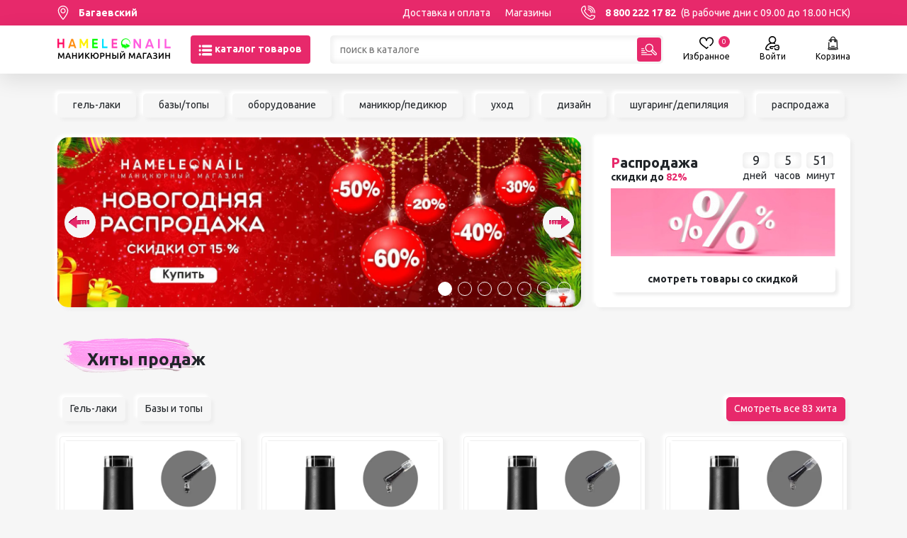

--- FILE ---
content_type: text/html; charset=UTF-8
request_url: https://www.hameleon-market.ru/bagaevskiy
body_size: 39633
content:
<!DOCTYPE HTML>
<html lang="ru-RU">
<head>
	
<script>
	
	var ya_metrika_inited = false;
	document.addEventListener('yacounter47329590inited', function () {
		ya_metrika_inited = true;
	});
	try{
		window.is_production = true;
		window.dataLayer = window.dataLayer || [];	
	}
	catch(e){}
	
	function gtag(){dataLayer.push(arguments);}
</script>

<!-- Google Tag Manager -->
<script>(function(w,d,s,l,i){w[l]=w[l]||[];w[l].push({'gtm.start':
new Date().getTime(),event:'gtm.js'});var f=d.getElementsByTagName(s)[0],
j=d.createElement(s),dl=l!='dataLayer'?'&l='+l:'';j.async=true;j.src=
'https://www.googletagmanager.com/gtm.js?id='+i+dl;f.parentNode.insertBefore(j,f);
})(window,document,'script','dataLayer','GTM-WBF92FB');</script>
<!-- End Google Tag Manager -->

<script>
	try{
		window.yaCounter = function(){return yaCounter47329590};	
	}
	catch(e){}
</script>    <meta charset="UTF-8">
    <meta name="viewport" content="width=device-width, initial-scale=1, maximum-scale=1" />
    <meta name="theme-color" content="#E7296B">
    <title>Маникюрный интернет-магазин товаров для ногтей &quot;Хамелеон&quot; | Купить товары для маникюра и педикюра в Багаевские</title>

    <meta name="csrf-param" content="_csrf-frontend">
<meta name="csrf-token" content="TEPGAEb9dlMPxFESt4xaP1lStOyY7f1PqaarS3JdUnYAK6I1DaREKkjyO17VyWxNHxvaueq9iDyR9tgOFXA3Lw==">
	<link rel="icon" type="image/png" href="/images/favicon.png" sizes="32x32" />
    <meta name="keywords" content="Гель-лаки,YIMU Professional, Kodi, UNO, Canni Shellac, Shellac ССО, Gelish ССО, Продукцию Kodi, EMI, KONAD, Be Natural, EL Corazon, зеркальный блеск IMPREZA, натуральные кристаллы Swarovski, Ресницы, клея, материалы Dolce Vita, Venus Milo, Glova, BaiSidall; Средства и аппараты для депиляции; Материалы для дизайна и наращивания ногтей, ресниц, волос, Оборудование для парикмахеров, салонов красоты и косметологов; Материалы и оборудование для маникюра, педикюра;">
<meta name="description" content="В интернет-магазине Hameleon Багаевский большой выбор товаров для ногтей - маникюра и педикюра по низким ценам. Закажите гели, лаки и маникюрные инструменты с доставкой. Звоните: 8 800 222 17 82 ">
<meta property="og:title" content="Маникюрный интернет-магазин товаров для ногтей &quot;Хамелеон&quot; | Купить товары для маникюра и педикюра в Багаевские">
<meta property="twitter:title" content="Маникюрный интернет-магазин товаров для ногтей &quot;Хамелеон&quot; | Купить товары для маникюра и педикюра в Багаевские">
<meta property="image" content="https://www.hameleon-market.ru/static/images/logo_big.png">
<meta property="og:image" content="https://www.hameleon-market.ru/static/images/logo_big.png">
<meta property="twitter:image" content="https://www.hameleon-market.ru/static/images/logo_big.png">
<link href="https://www.hameleon-market.ru/" rel="canonical">
<link type="image/png" href="https://www.hameleon-market.ru/static/images/logo_big.png" rel="icon" sizes="512x512">
<link href="/assets/style/style.191badnohash.css" rel="stylesheet">
<style>.no-webp .catalog-items_image29662{background-image: url(/image/CatalogItemImages/CatalogItemImage41241/e053d365fd-1_620x.jpg);} .webp .catalog-items_image29662{background-image: url(/image/CatalogItemImages/CatalogItemImage41241/e053d365fd-1_620x.webp);}</style>
<style>.no-webp .catalog-items_image29663{background-image: url(/image/CatalogItemImages/CatalogItemImage41242/be7382f05f-1_620x.jpg);} .webp .catalog-items_image29663{background-image: url(/image/CatalogItemImages/CatalogItemImage41242/be7382f05f-1_620x.webp);}</style>
<style>.no-webp .catalog-items_image29664{background-image: url(/image/CatalogItemImages/CatalogItemImage41243/4bdc06e3c3-1_620x.jpg);} .webp .catalog-items_image29664{background-image: url(/image/CatalogItemImages/CatalogItemImage41243/4bdc06e3c3-1_620x.webp);}</style>
<style>.no-webp .catalog-items_image31818{background-image: url(/image/CatalogItemImages/CatalogItemImage41245/f2a5723ae8-1_620x.jpg);} .webp .catalog-items_image31818{background-image: url(/image/CatalogItemImages/CatalogItemImage41245/f2a5723ae8-1_620x.webp);}</style>
<style>.no-webp .catalog-items_image40797{background-image: url(/image/CatalogItemImages/CatalogItemImage42342/44288d1d71-1_620x.jpg);} .webp .catalog-items_image40797{background-image: url(/image/CatalogItemImages/CatalogItemImage42342/44288d1d71-1_620x.webp);}</style>
<style>.no-webp .catalog-items_image40799{background-image: url(/image/CatalogItemImages/CatalogItemImage42344/97b2644aa5-1_620x.jpg);} .webp .catalog-items_image40799{background-image: url(/image/CatalogItemImages/CatalogItemImage42344/97b2644aa5-1_620x.webp);}</style>
<style>.no-webp .catalog-items_image40802{background-image: url(/image/CatalogItemImages/CatalogItemImage42276/5748099318-1_620x.jpg);} .webp .catalog-items_image40802{background-image: url(/image/CatalogItemImages/CatalogItemImage42276/5748099318-1_620x.webp);}</style>
<style>.no-webp .catalog-items_image40803{background-image: url(/image/CatalogItemImages/CatalogItemImage42277/ce4db14afe-1_620x.jpg);} .webp .catalog-items_image40803{background-image: url(/image/CatalogItemImages/CatalogItemImage42277/ce4db14afe-1_620x.webp);}</style>
<style>.no-webp .catalog-items_image22283{background-image: url(/image/CatalogItemImages/CatalogItemImage21286/266ff32055-1_620x.jpg);} .webp .catalog-items_image22283{background-image: url(/image/CatalogItemImages/CatalogItemImage21286/266ff32055-1_620x.webp);}</style>
<style>.no-webp .catalog-items_image22287{background-image: url(/image/CatalogItemImages/CatalogItemImage13251/4ef66a96c6-1_620x.jpg);} .webp .catalog-items_image22287{background-image: url(/image/CatalogItemImages/CatalogItemImage13251/4ef66a96c6-1_620x.webp);}</style>
<style>.no-webp .catalog-items_image22288{background-image: url(/image/CatalogItemImages/CatalogItemImage13252/567a1396f2-1_620x.jpg);} .webp .catalog-items_image22288{background-image: url(/image/CatalogItemImages/CatalogItemImage13252/567a1396f2-1_620x.webp);}</style>
<style>.no-webp .catalog-items_image22298{background-image: url(/image/CatalogItemImages/CatalogItemImage13565/edb775e467-1_620x.jpg);} .webp .catalog-items_image22298{background-image: url(/image/CatalogItemImages/CatalogItemImage13565/edb775e467-1_620x.webp);}</style>
<script src="/assets/c6136e3a/js/dialog.min.js"></script>
<script>var krajeeDialogDefaults_22ea7c47 = {"alert":{"type":"type-xaction","title":() => {return window.xAction_alert_title || "Информация"},"buttonLabel":"OK","buttonClass":"btn-warning"},"confirm":{"type":"type-xaction","title":"Подтверждение действия","btnOKClass":"btn-primary","btnOKLabel":"<span class=\"glyphicon glyphicon-ok\"></span> OK","btnCancelLabel":"<span class=\"glyphicon glyphicon-ban-circle\"></span> Отмена","id":"xActionConfirm"},"prompt":{"draggable":false,"title":"Информация","buttons":[{"label":"Отмена","icon":"fas fa-ban","cssClass":"btn-outline-secondary"},{"label":"Ok","icon":"fas fa-check","cssClass":"btn-primary"}],"closable":false},"dialog":{"draggable":true,"title":"Информация","buttons":[{"label":"Отмена","icon":"fas fa-ban","cssClass":"btn-outline-secondary"},{"label":"Ok","icon":"fas fa-check","cssClass":"btn-primary"}]}};
var krajeeDialog_c179a244 = {"draggable":true,"closable":false,"id":"xAction"};
var xAction=new KrajeeDialog(true,krajeeDialog_c179a244,krajeeDialogDefaults_22ea7c47);
var krajeeDialogDefaults_4f0ff3ce = {"alert":{"type":"type-info","title":"Информация","buttonLabel":"<span class=\"fas fa-check\"></span> Ok"},"confirm":{"type":"type-xaction","title":"Подтверждение действия","btnOKClass":"btn-warning","btnOKLabel":"<span class=\"glyphicon glyphicon-ok\"></span> Да","btnCancelLabel":"<span class=\"glyphicon glyphicon-ban-circle\"></span> Нет"},"prompt":{"draggable":false,"title":"Информация","buttons":[{"label":"Отмена","icon":"fas fa-ban","cssClass":"btn-outline-secondary"},{"label":"Ok","icon":"fas fa-check","cssClass":"btn-primary"}],"closable":false},"dialog":{"draggable":true,"title":"Информация","buttons":[{"label":"Отмена","icon":"fas fa-ban","cssClass":"btn-outline-secondary"},{"label":"Ok","icon":"fas fa-check","cssClass":"btn-primary"}]}};
var krajeeDialog_28426a17 = {"draggable":true,"closable":false,"id":"w2"};
var xActionYes=new KrajeeDialog(true,krajeeDialog_28426a17,krajeeDialogDefaults_4f0ff3ce);
var krajeeDialog_17ae6f34 = {"draggable":true,"closable":false,"buttons":[{"label":"Отмена","action":function (dialog) {
						dialog.close();
					}}],"id":"w3"};
var xActionExt=new KrajeeDialog(true,krajeeDialog_17ae6f34,krajeeDialogDefaults_4f0ff3ce);</script>    <link rel="preconnect" href="https://fonts.googleapis.com">
    <link rel="preconnect" href="https://fonts.gstatic.com" crossorigin>
    <link href="https://fonts.googleapis.com/css2?family=Ubuntu:ital,wght@0,300;0,400;0,500;0,700;1,400&display=swap" rel="stylesheet">

    <link rel="apple-touch-icon" sizes="180x180" href="/apple-touch-icon.png">
    <link rel="icon" type="image/png" sizes="32x32" href="/favicon-32x32.png">
    <link rel="icon" type="image/png" sizes="16x16" href="/favicon-16x16.png">
    <link rel="manifest" href="/site.webmanifest">
    <link rel="mask-icon" href="/safari-pinned-tab.svg" color="#5bbad5">
    <meta name="msapplication-TileColor" content="#b91d47">

    <script type="application/ld+json">
{
	"@context":"http://schema.org",
	"@type":"WebSite",
	"url":"https://www.hameleon-market.ru/",
	"potentialAction":{
		"@type":"SearchAction",
		"target":"https://www.hameleon-market.ru/catalog?q={query}",
		"query-input":"required name=query"
	}
}
</script>
<script>window.deviceId = 'HAMELEON::6e3ecee6-ab1d-43ee-8161-cf5a48c15e6d';</script>
</head>
<body class="p-0 m-0 w-100 index-page">
<!-- Google Tag Manager (noscript) -->
<noscript><iframe src="https://www.googletagmanager.com/ns.html?id=GTM-WBF92FB"
height="0" width="0" style="display:none;visibility:hidden"></iframe></noscript>
<!-- End Google Tag Manager (noscript) -->


<div class="body-flex-container d-flex flex-column justify-content-between h-100 min-vh-100">
    <div class="top-content">
        <header>
            <div class="header-top bg-color-main color-white-a fs-14 lh-36">
                                <div class="container header-top_container d-flex w-100 justify-content-between text-nowrap">
                    <div class="me-5 fw-bold">
                        <span class="d-flex align-items-center select-city as-link color-white">
                            <svg width="16" height="20" viewBox="0 0 16 20" fill="none" xmlns="http://www.w3.org/2000/svg">
                                <path d="M7.99996 0C4.00601 0 0.756714 3.2493 0.756714 7.2432C0.756714 12.1998 7.23871 19.4763 7.51468 19.7836C7.7739 20.0723 8.22648 20.0718 8.48523 19.7836C8.76121 19.4763 15.2432 12.1998 15.2432 7.2432C15.2431 3.2493 11.9939 0 7.99996 0ZM7.99996 18.3488C5.81843 15.7575 2.06109 10.645 2.06109 7.24328C2.06109 3.96852 4.72523 1.30438 7.99996 1.30438C11.2747 1.30438 13.9388 3.96852 13.9388 7.24324C13.9388 10.6451 10.182 15.7566 7.99996 18.3488Z" fill="white"/>
                                <path d="M7.99993 3.599C5.99048 3.599 4.35571 5.2338 4.35571 7.24326C4.35571 9.25271 5.99052 10.8875 7.99993 10.8875C10.0093 10.8875 11.6441 9.25271 11.6441 7.24326C11.6441 5.2338 10.0093 3.599 7.99993 3.599ZM7.99993 9.58314C6.70969 9.58314 5.66009 8.53349 5.66009 7.24326C5.66009 5.95302 6.70973 4.90337 7.99993 4.90337C9.29012 4.90337 10.3398 5.95302 10.3398 7.24326C10.3398 8.53349 9.29012 9.58314 7.99993 9.58314Z" fill="white"/>
                            </svg>
                            <span class="ms-3">Багаевский</span>
                        </span>
                    </div>
                    <div class="w-100 d-flex justify-content-end d-block d-md-none">
                        <a href="https://www.hameleon-market.ru" class="">
                                                            <img src="/static/images/logo-mobile.png" class="mw-100 mh-20px">
                                                    </a>
                    </div>
                    <div class="w-100 d-flex justify-content-end d-none d-md-flex">
                        <a href="/o-nas/delivery">Доставка и оплата</a>
                        <a href="/contacts/shops" class="ms-4">Магазины</a>
                                            </div>
                    <div class="ms-5 d-none d-md-block">
                        <span class="phone d-flex align-items-center" data-phone="8 800 222 17 82">
                            <svg width="20" height="20" viewBox="0 0 20 20" fill="none" xmlns="http://www.w3.org/2000/svg">
                                <path d="M14.3744 20C13.7288 20 13.0886 19.8859 12.4627 19.6585C9.70505 18.6567 7.14539 17.0251 5.06032 14.9401C2.97525 12.8551 1.34368 10.2954 0.341959 7.53774C0.0200578 6.65152 -0.0749383 5.73672 0.0597046 4.81863C0.185832 3.95867 0.518944 3.12382 1.02306 2.40432C1.52941 1.68165 2.20446 1.08058 2.97521 0.666105C3.79713 0.224131 4.69424 0 5.6417 0C5.93638 0 6.19106 0.20589 6.25281 0.494003L7.23379 5.0719C7.2782 5.2792 7.21449 5.49489 7.06461 5.64481L5.38839 7.32099C6.96966 10.4648 9.53549 13.0307 12.6793 14.6119L14.3555 12.9357C14.5054 12.7858 14.7211 12.7222 14.9284 12.7665L19.5063 13.7475C19.7945 13.8093 20.0003 14.064 20.0003 14.3586C20.0003 15.3061 19.7762 16.2032 19.3342 17.0252C18.9197 17.7959 18.3186 18.471 17.596 18.9773C16.8765 19.4814 16.0417 19.8145 15.1817 19.9407C14.9122 19.9802 14.6427 20 14.3744 20ZM5.14235 1.27729C3.8926 1.41525 2.78334 2.07031 2.04673 3.12163C1.21841 4.30381 1.02525 5.75785 1.51679 7.111C3.44265 12.4126 7.58783 16.5578 12.8894 18.4836C14.2425 18.9752 15.6966 18.782 16.8788 17.9537C17.9301 17.2171 18.5852 16.1078 18.7231 14.8581L14.999 14.06L13.2485 15.8106C13.0622 15.9969 12.7791 16.0464 12.5408 15.9343C8.82259 14.1875 5.81287 11.1778 4.06606 7.45962C3.95408 7.22123 4.00353 6.93819 4.18981 6.75195L5.94036 5.0014L5.14235 1.27729Z" fill="white"/>
                                <path d="M19.3749 10.6246C19.0298 10.6246 18.7499 10.3447 18.7499 9.99959C18.7499 5.17502 14.8248 1.24995 10.0003 1.24995C9.65514 1.24995 9.37531 0.970116 9.37531 0.624974C9.37531 0.279832 9.65514 0 10.0003 0C12.6713 0 15.1824 1.04011 17.0711 2.92879C18.9598 4.81746 19.9999 7.32857 19.9999 9.99959C19.9999 10.3447 19.7201 10.6246 19.3749 10.6246Z" fill="white"/>
                                <path d="M16.875 10.6246C16.5299 10.6246 16.25 10.3447 16.25 9.99961C16.25 6.55349 13.4464 3.74986 10.0003 3.74986C9.65514 3.74986 9.37531 3.47003 9.37531 3.12488C9.37531 2.77974 9.65514 2.49991 10.0003 2.49991C14.1356 2.49991 17.5 5.86426 17.5 9.99961C17.5 10.3447 17.2202 10.6246 16.875 10.6246Z" fill="white"/>
                                <path d="M14.3751 10.6246C14.03 10.6246 13.7501 10.3447 13.7501 9.99959C13.7501 7.9319 12.068 6.24974 10.0003 6.24974C9.65514 6.24974 9.37531 5.9699 9.37531 5.62476C9.37531 5.27962 9.65514 4.99979 10.0003 4.99979C12.7572 4.99979 15.0001 7.24267 15.0001 9.99959C15.0001 10.3447 14.7203 10.6246 14.3751 10.6246Z" fill="white"/>
                            </svg>
                            <span class="ms-3 fw-bold color-white">8 800 222 17 82</span>
                            <span class="ms-2 color-white"> (В рабочие дни с 09.00 до 18.00 НСК)</span>
                        </span>
                    </div>
                </div>
            </div>
            <div class="header-main">
                <div class="container header-main_container fs-20">
                    <div class="d-flex justify-content-between align-items-center mx-n1 mx-md-n3">
                        <div class="header-main_logo px-1 px-md-3 d-none d-md-block">
                            <a href="https://www.hameleon-market.ru">
                                                                    <img src="/static/images/logo.png" class="logo-desktop">
                                                            </a>
                        </div>
                        <div class="header-main_catalog px-1 px-md-3">
                            <button class="btn btn-primary h-40px text-nowrap" id="catalog-menu-toggle">
                                <svg width="20" height="20" viewBox="0 0 20 20" fill="none" xmlns="http://www.w3.org/2000/svg">
                                    <g clip-path="url(#clip0)">
                                        <path d="M17.7544 2.38281H6.51932C5.59596 2.38281 4.84521 3.17148 4.84521 4.14062C4.84521 5.11016 5.59596 5.89844 6.51932 5.89844H17.7544C18.6774 5.89844 19.4285 5.11016 19.4285 4.14062C19.4285 3.17148 18.6774 2.38281 17.7544 2.38281Z" fill="white"/>
                                        <path d="M17.7544 8.24219H6.51932C5.59596 8.24219 4.84521 9.03086 4.84521 10C4.84521 10.9695 5.59596 11.7578 6.51932 11.7578H17.7544C18.6774 11.7578 19.4285 10.9695 19.4285 10C19.4285 9.03086 18.6774 8.24219 17.7544 8.24219Z" fill="white"/>
                                        <path d="M17.7544 14.1016H6.51932C5.59596 14.1016 4.84521 14.8902 4.84521 15.8594C4.84521 16.8289 5.59596 17.6172 6.51932 17.6172H17.7544C18.6774 17.6172 19.4285 16.8289 19.4285 15.8594C19.4285 14.8902 18.6774 14.1016 17.7544 14.1016Z" fill="white"/>
                                        <path d="M2.05509 2.38281C1.13173 2.38281 0.380981 3.17148 0.380981 4.14062C0.380981 5.11016 1.13173 5.89844 2.05509 5.89844C2.97808 5.89844 3.7292 5.11016 3.7292 4.14062C3.7292 3.17148 2.97808 2.38281 2.05509 2.38281Z" fill="white"/>
                                        <path d="M2.05509 8.24219C1.13173 8.24219 0.380981 9.03086 0.380981 10C0.380981 10.9695 1.13173 11.7578 2.05509 11.7578C2.97808 11.7578 3.7292 10.9695 3.7292 10C3.7292 9.03086 2.97808 8.24219 2.05509 8.24219Z" fill="white"/>
                                        <path d="M2.05509 14.1016C1.13173 14.1016 0.380981 14.8902 0.380981 15.8594C0.380981 16.8289 1.13173 17.6172 2.05509 17.6172C2.97808 17.6172 3.7292 16.8289 3.7292 15.8594C3.7292 14.8902 2.97808 14.1016 2.05509 14.1016Z" fill="white"/>
                                    </g>
                                    <defs>
                                        <clipPath id="clip0">
                                            <rect width="19.0476" height="20" fill="white" transform="translate(0.380981)"/>
                                        </clipPath>
                                    </defs>
                                </svg>
                                <span class="fw-bold color-white d-none d-lg-inline">
                                    каталог товаров
                                </span>
                            </button>
                        </div>
                        <div class="header-main_search d-flex w-100 px-1 px-md-3">
                            <div class="w-100 input-shadow position-relative">
                                <form action="/catalog" id="catalog-search-form">
                                    <input class="h-40px ps-3 py-1 pe-5 fs-14 w-100" type="text" placeholder="поиск в каталоге" name="q" autocomplete="off"
                                           value="">
                                    <button type="submit" class="btn btn-primary p-0 w-34px h-34px position-absolute top-3px right-3px">
                                        <svg width="22" height="22" viewBox="0 0 22 22" fill="none" xmlns="http://www.w3.org/2000/svg">
                                            <g clip-path="url(#clip1)">
                                                <path d="M21.4096 15.7499L16.4895 10.8286C17.4126 8.73276 17.0176 6.19152 15.3037 4.4772C13.0707 2.24367 9.45623 2.24337 7.22295 4.4772C4.99518 6.70549 4.99518 10.3312 7.22295 12.5595C8.99326 14.3302 11.5877 14.6673 13.6588 13.7098L18.5538 18.606C19.343 19.3953 20.6205 19.3954 21.4097 18.6058C22.1968 17.8184 22.1967 16.5373 21.4096 15.7499ZM8.13458 11.648C6.40926 9.92232 6.40926 7.1144 8.13458 5.38865C9.86372 3.65908 12.6626 3.65878 14.3921 5.38865C16.1174 7.1144 16.1174 9.92232 14.3921 11.648C12.6629 13.3776 9.86397 13.3779 8.13458 11.648ZM20.498 17.6945C20.2126 17.9799 19.7508 17.9801 19.4654 17.6945L14.7887 13.0167C15.1731 12.7141 15.5157 12.3667 15.8132 11.9755L20.4979 16.6613C20.7827 16.9462 20.7827 17.4096 20.498 17.6945Z" fill="white"/>
                                                <path d="M0.64456 10.5255H3.39305C3.74902 10.5255 4.03761 10.2369 4.03761 9.88098C4.03761 9.52501 3.74902 9.23642 3.39305 9.23642H0.64456C0.288591 9.23642 0 9.52501 0 9.88098C0 10.2369 0.288591 10.5255 0.64456 10.5255Z" fill="white"/>
                                                <path d="M0.64456 13.2757H4.42375C4.77972 13.2757 5.06831 12.9871 5.06831 12.6311C5.06831 12.2751 4.77972 11.9865 4.42375 11.9865H0.64456C0.288591 11.9865 0 12.2751 0 12.6311C0 12.9871 0.288591 13.2757 0.64456 13.2757Z" fill="white"/>
                                                <path d="M0.64456 16.0258H7.17228C7.52825 16.0258 7.81684 15.7372 7.81684 15.3812C7.81684 15.0253 7.52825 14.7367 7.17228 14.7367H0.64456C0.288591 14.7367 0 15.0253 0 15.3812C0 15.7372 0.288591 16.0258 0.64456 16.0258Z" fill="white"/>
                                                <path d="M14.7307 17.4868H0.64456C0.288591 17.4868 0 17.7754 0 18.1313C0 18.4873 0.288591 18.7759 0.64456 18.7759H14.7307C15.0867 18.7759 15.3753 18.4873 15.3753 18.1313C15.3753 17.7754 15.0867 17.4868 14.7307 17.4868Z" fill="white"/>
                                            </g>
                                            <defs>
                                                <clipPath id="clip1">
                                                    <rect width="22" height="22" fill="white"/>
                                                </clipPath>
                                            </defs>
                                        </svg>
                                    </button>
                                    <div class="header-main_search-suggestions">
                                        <div class="search-container">

                                        </div>
                                    </div>
                                </form>
                            </div>
                            <div class="close-search-btn">

                            </div>
                        </div>
                        <div class="header-main_icons px-1 px-md-3 d-flex fs-12 mx-n2 mx-md-n4">
                            
                            <div class="px-2 px-md-4 color-black-a d-none d-md-block" style="display:none;">
                                <a href="/user/favorites" class="d-flex flex-column justify-content-between align-items-center position-relative">
                                    <svg width="20" height="20" viewBox="0 0 20 17" fill="none" xmlns="http://www.w3.org/2000/svg">
                                        <path d="M18.4246 1.54305C17.442 0.548008 16.0871 0 14.6094 0C12.0259 0 10.6902 1.3293 10.0246 2.44441C10.0163 2.45824 10.0081 2.47211 10 2.48594C9.99191 2.47211 9.98371 2.45824 9.97543 2.44441C9.3098 1.3293 7.97406 0 5.39062 0C3.91293 0 2.55801 0.548008 1.57539 1.54309C0.544766 2.5868 0 4.01551 0 5.67477C0 9.19813 3.13207 11.5342 5.89539 13.5952C7.2723 14.6222 8.57285 15.5922 9.39141 16.6092C9.53969 16.7935 9.76348 16.9006 10 16.9006C10.2365 16.9006 10.4603 16.7935 10.6086 16.6093C11.0296 16.0862 11.6149 15.53 12.4505 14.8588C12.7869 14.5886 12.8405 14.0969 12.5704 13.7605C12.3002 13.4241 11.8084 13.3704 11.472 13.6406C10.8825 14.1141 10.4003 14.5423 10.0004 14.9493C9.11723 14.049 7.99945 13.2153 6.82957 12.3428C4.24012 10.4114 1.5625 8.41426 1.5625 5.67477C1.5625 3.25352 3.13668 1.5625 5.39062 1.5625C6.85621 1.5625 7.9384 2.11387 8.60703 3.20125C9.13789 4.06441 9.22047 4.96289 9.22102 4.96844C9.25234 5.37543 9.59164 5.69141 9.9998 5.69141C10.408 5.69141 10.7473 5.37887 10.7786 4.97188C10.7795 4.96289 10.862 4.06441 11.3929 3.20125C12.0616 2.11387 13.1438 1.5625 14.6094 1.5625C16.8633 1.5625 18.4375 3.25352 18.4375 5.67477C18.4375 7.94188 16.5917 9.69961 14.5971 11.2614C14.2574 11.5273 14.1976 12.0184 14.4636 12.3581C14.7295 12.6978 15.2206 12.7576 15.5604 12.4916C16.5092 11.7487 17.7118 10.7447 18.5964 9.56578C19.5409 8.30707 20 7.0343 20 5.67477C20 4.01551 19.4552 2.5868 18.4246 1.54305Z" fill="black"/>
                                    </svg>
                                    <span>
                                        Избранное
	                                    <span class="header-icon-count header-favorite-count">0</span>
                                    </span>
                                </a>
                            </div>

                            <div class="px-2 px-md-4 color-black-a">
                                                                    <a href="/user/login?return_url=Lz9sb2NhdGlvbl9pZD0yNw%3D%3D" class="d-flex flex-column justify-content-between align-items-center">
                                        <svg width="20" height="20" viewBox="0 0 20 20" fill="none" xmlns="http://www.w3.org/2000/svg">
                                            <path d="M5.13675 18.4376H2.37083C2.03731 18.4376 1.8361 18.2515 1.74586 18.1405C1.59008 17.9489 1.52973 17.6995 1.58039 17.4562C2.39169 13.5592 5.83078 10.7133 9.80096 10.621C9.8671 10.6234 9.93339 10.6251 10.0001 10.6251C10.0673 10.6251 10.1342 10.6234 10.2009 10.6209C11.1718 10.6431 12.12 10.8256 13.0227 11.1645C13.4266 11.3163 13.877 11.1117 14.0287 10.7078C14.1804 10.3039 13.9759 9.85344 13.5719 9.70176C13.4426 9.65316 13.3124 9.60769 13.1815 9.56457C14.4745 8.59464 15.3126 7.04963 15.3126 5.31254C15.3126 2.38322 12.9294 0 10.0001 0C7.07071 0 4.68753 2.38322 4.68753 5.31254C4.68753 7.05119 5.52706 8.59741 6.82203 9.56719C5.63566 9.95774 4.52237 10.5651 3.54806 11.3665C1.76164 12.8359 0.519564 14.8855 0.0506933 17.1378C-0.096261 17.8435 0.079756 18.5683 0.533627 19.1264C0.985193 19.6817 1.65485 20.0002 2.37083 20.0002H5.13675C5.56824 20.0002 5.918 19.6504 5.918 19.2189C5.918 18.7874 5.56824 18.4376 5.13675 18.4376ZM6.25004 5.31254C6.25004 3.24475 7.93228 1.56251 10.0001 1.56251C12.0679 1.56251 13.7501 3.24475 13.7501 5.31254C13.7501 7.31908 12.1659 8.96249 10.1826 9.05808C10.1218 9.05699 10.061 9.05605 10.0001 9.05605C9.93897 9.05605 9.87792 9.05695 9.8169 9.05804C7.83388 8.96218 6.25004 7.31889 6.25004 5.31254Z" fill="black"/>
                                            <path d="M19.4019 13.4613C19.0675 12.7133 18.3142 12.2286 17.481 12.2267H15.0445C15.0428 12.2267 15.0411 12.2267 15.0393 12.2267C14.1604 12.2267 13.3936 12.7446 13.0851 13.5473C13.044 13.654 12.9938 13.7886 12.9414 13.9454H7.82632C7.61511 13.9454 7.41292 14.0309 7.26577 14.1825L5.92373 15.5648C5.62814 15.8693 5.62962 16.354 5.92705 16.6566L7.29424 18.0477C7.44112 18.1972 7.6419 18.2814 7.85144 18.2814H10.3905C10.822 18.2814 11.1718 17.9316 11.1718 17.5001C11.1718 17.0686 10.822 16.7188 10.3905 16.7188H8.17902L7.57636 16.1056L8.15671 15.5079H13.5275C13.8874 15.5079 14.2007 15.262 14.2863 14.9125C14.3495 14.6544 14.4288 14.4062 14.5435 14.1079C14.6191 13.9112 14.8091 13.7892 15.0412 13.7892C15.0417 13.7892 15.0422 13.7892 15.0427 13.7892H17.4791C17.7001 13.7897 17.8902 13.9084 17.9754 14.099C18.1851 14.5682 18.4356 15.2946 18.4375 16.0907C18.4393 16.8926 18.1892 17.6356 17.9789 18.1178C17.8941 18.3122 17.7024 18.4376 17.4883 18.4376C17.4878 18.4376 17.4874 18.4376 17.487 18.4376H15.0211C14.805 18.4371 14.6025 18.2981 14.5174 18.0916C14.426 17.8701 14.3468 17.6172 14.2753 17.3183C14.1749 16.8987 13.7532 16.6399 13.3337 16.7403C12.9141 16.8408 12.6553 17.2624 12.7557 17.682C12.8464 18.0608 12.9502 18.3897 13.073 18.6874C13.401 19.4828 14.1643 19.9981 15.0193 20.0001H17.4852C17.4869 20.0001 17.4884 20.0001 17.4901 20.0001C18.3241 20.0001 19.0779 19.5068 19.4112 18.7423C19.6812 18.1231 20.0025 17.1598 20 16.087C19.9975 15.0171 19.6734 14.0686 19.4019 13.4613Z" fill="black"/>
                                            <path d="M16.8359 16.8751C17.2674 16.8751 17.6172 16.5254 17.6172 16.0939C17.6172 15.6624 17.2674 15.3126 16.8359 15.3126C16.4045 15.3126 16.0547 15.6624 16.0547 16.0939C16.0547 16.5254 16.4045 16.8751 16.8359 16.8751Z" fill="black"/>
                                        </svg>
                                        <span >Войти</span>
                                    </a>
                                                            </div>

                            
<div id="cart-layout-pjax" data-pjax-container="" data-pjax-push-state data-pjax-timeout="1000"><div class="px-2 px-md-4 position-relative">
    <div class="color-black-a">
        <a href="/cart" class="d-flex flex-column justify-content-between align-items-center position-relative cart-open-icon">
            <svg width="17" height="20" viewBox="0 0 17 22" fill="none" xmlns="http://www.w3.org/2000/svg">
                <path d="M5.80255 16C5.80255 16.1619 5.93378 16.293 6.09552 16.293H10.707C10.8689 16.293 11 16.1619 11 16C11 15.8381 10.8689 15.707 10.707 15.707H6.09552C5.93378 15.707 5.80255 15.8381 5.80255 16ZM16.0244 19.399L15.8064 18.9327C15.6891 18.6817 15.5957 18.4228 15.5261 18.1577C15.5247 18.1518 15.5232 18.146 15.5215 18.14C15.4449 17.8437 15.3982 17.5398 15.3825 17.2303L14.8491 6.74539C14.81 5.97787 14.1774 5.37668 13.4089 5.37668H12.1853V4.61984C12.1853 2.62384 10.5615 1 8.56549 1C6.56964 1 4.94565 2.62384 4.94565 4.61984V5.37668H3.7222C2.95361 5.37668 2.32114 5.97787 2.28207 6.74539V7.12583C2.27383 7.28742 2.39819 7.42506 2.55978 7.4333C2.72137 7.44199 2.85901 7.31718 2.86725 7.15559L2.86725 6.77515C2.89044 6.31952 3.26596 5.96262 3.7222 5.96262H4.9458V6.86121C4.43066 6.99213 4.04843 7.45966 4.04843 8.01508C4.04843 8.67136 4.58234 9.20526 5.23877 9.20526C5.89505 9.20526 6.42911 8.67136 6.42911 8.01508C6.42911 7.45966 6.04688 6.99213 5.53174 6.86121V5.96262H11.5994V6.86121C11.0843 6.99213 10.702 7.45966 10.702 8.01508C10.702 8.67136 11.2361 9.20526 11.8924 9.20526C12.5488 9.20526 13.0827 8.67136 13.0827 8.01508C13.0827 7.45966 12.7005 6.99213 12.1853 6.86121V5.96262H13.4089C13.8652 5.96262 14.2407 6.31952 14.2639 6.77515L14.7973 17.2602C14.8098 17.5047 14.8394 17.7461 14.8855 17.9838C13.0194 18.2618 10.4081 18.3871 8.56549 18.3871C6.72299 18.3871 4.11176 18.2618 2.24561 17.9838C2.29169 17.7461 2.32129 17.5047 2.3338 17.2602L2.61151 9.80746C2.61975 9.64587 2.49539 9.50824 2.3338 9.5C2.17236 9.49146 2.03458 9.61612 2.02634 9.77771L1.74863 17.2303C1.73276 17.5399 1.68607 17.8439 1.60947 18.1405C1.60779 18.146 1.60642 18.1516 1.60504 18.1574C1.53546 18.4225 1.44208 18.6816 1.32459 18.9327L1.10654 19.399C0.94281 19.7492 0.969055 20.1531 1.17657 20.4792C1.38409 20.8053 1.73871 21 2.12537 21H14.0767C14.2386 21 14.3696 20.8689 14.3696 20.707C14.3696 20.5451 14.2386 20.4141 14.0767 20.4141H2.12537C1.93738 20.4141 1.77182 20.3231 1.67081 20.1646C1.56995 20.006 1.55774 19.8174 1.63739 19.6473L1.85544 19.181C1.95096 18.9764 2.03229 18.7673 2.09988 18.5543C4.00143 18.843 6.6821 18.973 8.56549 18.973C10.4489 18.973 13.1295 18.843 15.0311 18.5543C15.0987 18.7673 15.18 18.9764 15.2755 19.181L15.4936 19.6473C15.6236 19.9253 15.4945 20.2001 15.2997 20.3279C15.1643 20.4165 15.1263 20.5981 15.2151 20.7334C15.2713 20.8192 15.365 20.8659 15.4603 20.8659C15.5154 20.8659 15.5711 20.8505 15.6207 20.818C16.094 20.5079 16.2639 19.9111 16.0244 19.399ZM5.84302 8.01508C5.84302 8.34818 5.57187 8.61932 5.23862 8.61932C4.90552 8.61932 4.63437 8.34833 4.63437 8.01508C4.63437 7.78802 4.76025 7.59012 4.94565 7.48682V8.01508C4.94565 8.17682 5.07687 8.30804 5.23862 8.30804C5.40051 8.30804 5.53159 8.17682 5.53159 8.01508V7.48682C5.71713 7.59012 5.84302 7.78802 5.84302 8.01508ZM5.53159 5.37668V4.61984C5.53159 2.94687 6.89267 1.58594 8.56549 1.58594C10.2385 1.58594 11.5994 2.94687 11.5994 4.61984V5.37668H5.53159ZM12.4968 8.01508C12.4968 8.34818 12.2256 8.61932 11.8924 8.61932C11.5591 8.61932 11.288 8.34833 11.288 8.01508C11.288 7.78802 11.4138 7.59012 11.5994 7.48682V8.01508C11.5994 8.17682 11.7305 8.30804 11.8924 8.30804C12.0541 8.30804 12.1853 8.17682 12.1853 8.01508V7.48682C12.3707 7.59012 12.4968 7.78802 12.4968 8.01508Z" fill="black" stroke="black" stroke-width="0.7"/>
            </svg>
            <span>
                Корзина
	            <span class="header-icon-count"></span>
            </span>
        </a>
    </div>
    </div>

</div>                        </div>
                    </div>
                </div>
            </div>
            

<div class="header-catalog-menu position-absolute left-0 w-100 bg-color-white">
    <div class="container color-black-a d-none d-md-block">
        <div class="row">
            <div class="col-md-4 d-flex flex-column text-end py-3 pe-5 fs-18 fw-bold catalog-menu-main-items">
                <a href="/catalog/sale" data-id="sale" class="my-2 has-childs color-main current">Распродажа</a>
                                                        <a href="/catalog/nogti" data-id="cat1" class="my-2  has-childs">МАНИКЮР/ПЕДИКЮР</a>
                                                        <a href="/catalog/narasivanie_resnic_1" data-id="cat3022" class="my-2  has-childs">НАРАЩИВАНИЕ РЕСНИЦ</a>
                                                        <a href="/catalog/nabory_mastera" data-id="cat2318" class="my-2  has-childs">НАБОРЫ</a>
                                                        <a href="/catalog/voskovaya_depilyatsiya_i_shugaring" data-id="cat356" class="my-2  has-childs">ШУГАРИНГ/ДЕПИЛЯЦИЯ</a>
                                                        <a href="/catalog/ukhod_za_rukami_litsom_i_telom" data-id="cat348" class="my-2  has-childs">УХОД</a>
                                                        <a href="/catalog/chto_to_eshche_i_prochie_radosti" data-id="cat389" class="my-2  has-childs">АКСЕССУАРЫ</a>
                                                        <a href="/catalog/brands" data-id="cat531" class="my-2 ">БРЕНДЫ</a>
                            </div>

                                            <div class="col-md-8 catalog-menu-sub d-none" id="catalog-menu-cat1">
                    <div class="row">
                        <div class="col-md-4">
                                                                                                                <div class="header-catalog-menu-block has-childs">
                                <div class="my-2 fs-18 fw-bold">
                                    <a href="/catalog/akrilovaya_sistema">Акриловая система</a>
                                </div>
                                                                <ul>
                                                                                                                <li>
                                        <a href="/catalog/akrilovaa_pudra_ymmy_professional" class="my-2">Акриловая пудра</a>
                                    </li>
                                                                                                                <li>
                                        <a href="/catalog/akrilovye_likvidy_monomery" class="my-2">Акриловые ликвиды (мономеры)</a>
                                    </li>
                                                                    </ul>
                                                            </div>
                                                                                                                                            <div class="header-catalog-menu-block has-childs">
                                <div class="my-2 fs-18 fw-bold">
                                    <a href="/catalog/soputstvuyushchie_tovary">Аксессуары для мастеров</a>
                                </div>
                                                                <ul>
                                                                                                                <li>
                                        <a href="/catalog/fartuki_dla_masterov" class="my-2">Фартуки для мастеров</a>
                                    </li>
                                                                                                                <li>
                                        <a href="/catalog/podstavki_dla_kistej_i_pilok" class="my-2">Подставки для кистей и пилок</a>
                                    </li>
                                                                                                                <li>
                                        <a href="/catalog/aksessuary_1" class="my-2">Аксессуары</a>
                                    </li>
                                                                                                                <li>
                                        <a href="/catalog/vannochki_dlya_manikyura" class="my-2">Ванночки для маникюра</a>
                                    </li>
                                                                                                                <li>
                                        <a href="/catalog/konteynery_dlya_khraneniya" class="my-2">Контейнеры для хранения материалов и емкости для жидкостей</a>
                                    </li>
                                                                                                                <li>
                                        <a href="/catalog/podstavki_i_valiki_dlya_ruk" class="my-2">Валики, подставки для рук, коврики</a>
                                    </li>
                                                                                                                <li>
                                        <a href="/catalog/smetki_kisti_shchetki" class="my-2">Сметки (кисти, щетки)</a>
                                    </li>
                                                                                                                <li>
                                        <a href="/catalog/sumki_keysy_kosmetichki" class="my-2">Сумки, кейсы, косметички</a>
                                    </li>
                                                                    </ul>
                                                            </div>
                                                                                                                                            <div class="header-catalog-menu-block has-childs">
                                <div class="my-2 fs-18 fw-bold">
                                    <a href="/catalog/apparatnyy_manikyur_i_pedikyur">Аппаратный маникюр и педикюр</a>
                                </div>
                                                                <ul>
                                                                                                                <li>
                                        <a href="/catalog/apparaty_dlya_manikyura_i_pedikyura_" class="my-2">Аппараты для маникюра и педикюра</a>
                                    </li>
                                                                                                                <li>
                                        <a href="/catalog/bory_i_frezy" class="my-2">Боры и фрезы</a>
                                    </li>
                                                                                                                <li>
                                        <a href="/catalog/diski_dla_pedikura_i_smennye_fajly" class="my-2">Диски для педикюра и сменные файлы</a>
                                    </li>
                                                                                                                <li>
                                        <a href="/catalog/kolpachki_i_osnovy" class="my-2">Колпачки и основы</a>
                                    </li>
                                                                                                                <li>
                                        <a href="/catalog/pylesosy" class="my-2">Пылесосы</a>
                                    </li>
                                                                    </ul>
                                                            </div>
                                                                                                                                            <div class="header-catalog-menu-block has-childs">
                                <div class="my-2 fs-18 fw-bold">
                                    <a href="/catalog/bazy_i_topy">Базы и топы</a>
                                </div>
                                                                <ul>
                                                                                                                <li>
                                        <a href="/catalog/baza_dlya_gel_laka" class="my-2">Базы для гель-лака</a>
                                    </li>
                                                                                                                <li>
                                        <a href="/catalog/top_dlya_gel_laka" class="my-2">Топ для гель-лака</a>
                                    </li>
                                                                    </ul>
                                                            </div>
                                                                                                                                            <div class="header-catalog-menu-block has-childs">
                                <div class="my-2 fs-18 fw-bold">
                                    <a href="/catalog/gel">Гели</a>
                                </div>
                                                                <ul>
                                                                                                                <li>
                                        <a href="/catalog/gel_serebro" class="my-2">Гель Serebro</a>
                                    </li>
                                                                                                                <li>
                                        <a href="/catalog/gel_joo_joo" class="my-2">Гель Joo-Joo</a>
                                    </li>
                                                                                                                <li>
                                        <a href="/catalog/gel_zet_color" class="my-2">Гель Zet Color</a>
                                    </li>
                                                                                                                <li>
                                        <a href="/catalog/poligeli" class="my-2">Полигели </a>
                                    </li>
                                                                                                                <li>
                                        <a href="/catalog/grattol_uvlaznausij_tonik_dla_ruk_photoshop_150_ml" class="my-2">Grattol  Увлажняющий тоник для рук Photoshop, 150 мл</a>
                                    </li>
                                                                    </ul>
                                                            </div>
                                                                                                                                            <div class="header-catalog-menu-block has-childs">
                                <div class="my-2 fs-18 fw-bold">
                                    <a href="/catalog/gel_kraska">Гель-краска</a>
                                </div>
                                                                <ul>
                                                                                                                <li>
                                        <a href="/catalog/lovely_gel_kraska_bez_lipkogo_sloa_painting_metal_gel_5_ml" class="my-2">Lovely  Гель-краска без липкого слоя Painting Metal Gel, 5 мл</a>
                                    </li>
                                                                    </ul>
                                                            </div>
                                                                                                                                            <div class="header-catalog-menu-block has-childs">
                                <div class="my-2 fs-18 fw-bold">
                                    <a href="/catalog/gel_lak_shellac">Гель-лаки</a>
                                </div>
                                                                <ul>
                                                                                                                <li>
                                        <a href="/catalog/gel_lak_zet_color" class="my-2">Гель-лак Zet Color</a>
                                    </li>
                                                                    </ul>
                                                            </div>
                                                                                                                                            <div class="header-catalog-menu-block has-childs">
                                <div class="my-2 fs-18 fw-bold">
                                    <a href="/catalog/dizayn">Дизайны для ногтей</a>
                                </div>
                                                                <ul>
                                                                                                                <li>
                                        <a href="/catalog/cesua_drakona" class="my-2">Чешуя дракона</a>
                                    </li>
                                                                                                                <li>
                                        <a href="/catalog/akvarel_nye_kraski" class="my-2">Акварельные краски</a>
                                    </li>
                                                                                                                <li>
                                        <a href="/catalog/sluda" class="my-2">Слюда</a>
                                    </li>
                                                                                                                <li>
                                        <a href="/catalog/sluda_1" class="my-2">Слюда</a>
                                    </li>
                                                                                                                <li>
                                        <a href="/catalog/magnity_dlya_gel_lakov" class="my-2">Магниты для гель-лаков</a>
                                    </li>
                                                                                                                <li>
                                        <a href="/catalog/barkhatnyy_pesok" class="my-2">Бархатный песок</a>
                                    </li>
                                                                                                                <li>
                                        <a href="/catalog/blestki" class="my-2">Блестки</a>
                                    </li>
                                                                                                                <li>
                                        <a href="/catalog/bulonki" class="my-2">Бульонки</a>
                                    </li>
                                                                                                                <li>
                                        <a href="/catalog/kamifubuki_gruppa" class="my-2">Камифубуки</a>
                                    </li>
                                                                                                                <li>
                                        <a href="/catalog/lenta_dlya_dizayna" class="my-2">Лента для дизайна</a>
                                    </li>
                                                                                                                <li>
                                        <a href="/catalog/nakleyki" class="my-2">Наклейки</a>
                                    </li>
                                                                                                                <li>
                                        <a href="/catalog/pigmenty" class="my-2">Пигменты</a>
                                    </li>
                                                                                                                <li>
                                        <a href="/catalog/slaydery" class="my-2">Слайдеры</a>
                                    </li>
                                                                                                                <li>
                                        <a href="/catalog/vtirki_dlya_dizayna_nogtey" class="my-2">Втирки для дизайна ногтей</a>
                                    </li>
                                                                                                                <li>
                                        <a href="/catalog/strazy" class="my-2">Стразы</a>
                                    </li>
                                                                                                                <li>
                                        <a href="/catalog/khrustalnaya_kroshka_swarovski" class="my-2">Хрустальная крошка</a>
                                    </li>
                                                                                                                <li>
                                        <a href="/catalog/folga_prinkot" class="my-2">Фольга</a>
                                    </li>
                                                                                                                <li>
                                        <a href="/catalog/stemping_" class="my-2">Стемпинг</a>
                                    </li>
                                                                    </ul>
                                                            </div>
                                                    </div>
                        <div class="col-md-4">
                                                                                                                                            <div class="header-catalog-menu-block has-childs">
                                <div class="my-2 fs-18 fw-bold">
                                    <a href="/catalog/professionalnye_zhidkosti">Жидкости</a>
                                </div>
                                                                <ul>
                                                                                                                <li>
                                        <a href="/catalog/antiseptiki_dezinfektory" class="my-2">Антисептики, дезинфекторы</a>
                                    </li>
                                                                                                                <li>
                                        <a href="/catalog/degidratory" class="my-2">Дегидраторы</a>
                                    </li>
                                                                                                                <li>
                                        <a href="/catalog/praymery" class="my-2">Праймеры</a>
                                    </li>
                                                                                                                <li>
                                        <a href="/catalog/zhidkosti_dlya_obezzhirivaniya_nogtey_i_snyatiya_lipkogo_sloya" class="my-2">Жидкости для обезжиривания ногтей и снятия липкого слоя</a>
                                    </li>
                                                                                                                <li>
                                        <a href="/catalog/zhidkosti_dlya_snyatiya_gel_laka_i_biogelya" class="my-2">Жидкости для снятия гель-лака и биогеля</a>
                                    </li>
                                                                                                                <li>
                                        <a href="/catalog/zhidkosti_dlya_snyatiya_akrila_tips_i_promyvki_kistey" class="my-2">Жидкости для снятия акрила и типс</a>
                                    </li>
                                                                                                                <li>
                                        <a href="/catalog/zhidkosti_dlya_snyatiya_laka" class="my-2">Жидкости для снятия лака</a>
                                    </li>
                                                                                                                <li>
                                        <a href="/catalog/krovoostanavlivayushchie_sr_va" class="my-2">Кровоостанавливающие ср-ва</a>
                                    </li>
                                                                    </ul>
                                                            </div>
                                                                                                                                            <div class="header-catalog-menu-block has-childs">
                                <div class="my-2 fs-18 fw-bold">
                                    <a href="/catalog/instrumenty_dlya_manikyura_i_pedikyura">Инструменты для маникюра и педикюра</a>
                                </div>
                                                                <ul>
                                                                                                                <li>
                                        <a href="/catalog/kngipsery_dla_nogtej" class="my-2">Книпсеры для ногтей</a>
                                    </li>
                                                                                                                <li>
                                        <a href="/catalog/tvizery" class="my-2">Твизеры</a>
                                    </li>
                                                                                                                <li>
                                        <a href="/catalog/staleks_zapasnoj_blok_fajl_lenty_papmam_dla_plastikovoj_katuski_bobbinail_staleks_pro" class="my-2">Сталекс  Запасной блок файл-ленты papmAm для пластиковой катушки Bobbinail STALEKS PRO</a>
                                    </li>
                                                                                                                <li>
                                        <a href="/catalog/kusachki_nozhi_dlya_zausenets" class="my-2">Кусачки</a>
                                    </li>
                                                                                                                <li>
                                        <a href="/catalog/nozhnitsy_dlya_manikyura" class="my-2">Ножницы для маникюра</a>
                                    </li>
                                                                                                                <li>
                                        <a href="/catalog/pushery_shabery" class="my-2">Пушеры, шаберы, кюретки, пинцеты</a>
                                    </li>
                                                                                                                <li>
                                        <a href="/catalog/stanki_pedikyurnye" class="my-2">Станки педикюрные, лезвия</a>
                                    </li>
                                                                                                                <li>
                                        <a href="/catalog/terki_dlya_pedikyura" class="my-2">Терки для педикюра</a>
                                    </li>
                                                                                                                <li>
                                        <a href="/catalog/instrumenty_dlya_narashchivaniya_nogtey" class="my-2">Инструменты для наращивания ногтей</a>
                                    </li>
                                                                    </ul>
                                                            </div>
                                                                                                                                            <div class="header-catalog-menu-block has-childs">
                                <div class="my-2 fs-18 fw-bold">
                                    <a href="/catalog/kisti">Кисти</a>
                                </div>
                                                                <ul>
                                                                                                                <li>
                                        <a href="/catalog/nabory_kistej" class="my-2">Наборы</a>
                                    </li>
                                                                    </ul>
                                                            </div>
                                                                                                                                            <div class="header-catalog-menu-block has-childs">
                                <div class="my-2 fs-18 fw-bold">
                                    <a href="/catalog/kley">Клей</a>
                                </div>
                                                                <ul>
                                                                                                                <li>
                                        <a href="/catalog/kley_dlya_tips" class="my-2">Клей для типс</a>
                                    </li>
                                                                                                                <li>
                                        <a href="/catalog/kley_dlya_folgi" class="my-2">Клей для фольги</a>
                                    </li>
                                                                                                                <li>
                                        <a href="/catalog/klej_dla_straz" class="my-2">Клей для страз</a>
                                    </li>
                                                                    </ul>
                                                            </div>
                                                                                                                                            <div class="header-catalog-menu-block has-childs">
                                <div class="my-2 fs-18 fw-bold">
                                    <a href="/catalog/laki_i_sredstva_dlya_nogtei">Лак для ногтей</a>
                                </div>
                                                                <ul>
                                                                                                                <li>
                                        <a href="/catalog/laki_dlya_nogtey" class="my-2">Лак для ногтей</a>
                                    </li>
                                                                                                                <li>
                                        <a href="/catalog/top_dlya_laka" class="my-2">Топ/база для лака</a>
                                    </li>
                                                                                                                <li>
                                        <a href="/catalog/sushka_dlya_laka" class="my-2">Сушка для лака</a>
                                    </li>
                                                                    </ul>
                                                            </div>
                                                                                                                                            <div class="header-catalog-menu-block">
                                <div class="my-2 fs-18 fw-bold">
                                    <a href="/catalog/lampy_dlya_rabochego_stola">Лампы для рабочего стола</a>
                                </div>
                                                            </div>
                                                    </div>
                        <div class="col-md-4">
                                                                                                                                            <div class="header-catalog-menu-block has-childs">
                                <div class="my-2 fs-18 fw-bold">
                                    <a href="/catalog/lampy_led_uv">Лампы для сушки ногтей</a>
                                </div>
                                                                <ul>
                                                                                                                <li>
                                        <a href="/catalog/gibridnye_lampy" class="my-2">Гибридные лампы</a>
                                    </li>
                                                                                                                <li>
                                        <a href="/catalog/gibridnye_lampy_sunuv" class="my-2">Гибридные лампы SUNUV</a>
                                    </li>
                                                                                                                <li>
                                        <a href="/catalog/smennye_lampy_led_uv_ccfl" class="my-2">Сменные лампы (LED, UV)</a>
                                    </li>
                                                                    </ul>
                                                            </div>
                                                                                                                                            <div class="header-catalog-menu-block has-childs">
                                <div class="my-2 fs-18 fw-bold">
                                    <a href="/catalog/sredstva_dlya_kutikuly_i_nogtey">Лечение и уход за кутикулой и ногтями</a>
                                </div>
                                                                <ul>
                                                                                                                <li>
                                        <a href="/catalog/vosk_dla_kutikuly_i_nogtej" class="my-2">Воск для кутикулы и ногтей</a>
                                    </li>
                                                                                                                <li>
                                        <a href="/catalog/vosstanovlenie_i_lechenie_nogtey" class="my-2">Восстановление и лечение ногтей</a>
                                    </li>
                                                                                                                <li>
                                        <a href="/catalog/udaleteli_kutikuly" class="my-2">Удалители кутикулы</a>
                                    </li>
                                                                                                                <li>
                                        <a href="/catalog/masla_dlya_kutikuly" class="my-2">Масла для кутикулы</a>
                                    </li>
                                                                    </ul>
                                                            </div>
                                                                                                                                            <div class="header-catalog-menu-block has-childs">
                                <div class="my-2 fs-18 fw-bold">
                                    <a href="/catalog/pilki_">Пилки для ногтей</a>
                                </div>
                                                                <ul>
                                                                                                                <li>
                                        <a href="/catalog/brus_keramiceskij" class="my-2">Брус керамический</a>
                                    </li>
                                                                                                                <li>
                                        <a href="/catalog/pilka_dlya_iskusstvennykh_nogtey" class="my-2">Пилки прочих брендов</a>
                                    </li>
                                                                                                                <li>
                                        <a href="/catalog/polirovshchiki" class="my-2">Полировщики</a>
                                    </li>
                                                                                                                <li>
                                        <a href="/catalog/shlifovshchiki" class="my-2">Шлифовщики</a>
                                    </li>
                                                                    </ul>
                                                            </div>
                                                                                                                                            <div class="header-catalog-menu-block has-childs">
                                <div class="my-2 fs-18 fw-bold">
                                    <a href="/catalog/poligeli_1">Полигели</a>
                                </div>
                                                                <ul>
                                                                                                                <li>
                                        <a href="/catalog/serebro_collection_zidkij_poligel_11_ml" class="my-2">Serebro collection  Жидкий полигель, 11 мл</a>
                                    </li>
                                                                                                                <li>
                                        <a href="/catalog/serebro_collection_gel_zele_modeliruusij_15_ml" class="my-2">Serebro collection  Гель-желе моделирующий, 15 мл</a>
                                    </li>
                                                                                                                <li>
                                        <a href="/catalog/serebro_collection_gel_modeliruusij_s_pajetkami_15_ml" class="my-2">Serebro collection  Гель моделирующий с пайетками, 15 мл</a>
                                    </li>
                                                                                                                <li>
                                        <a href="/catalog/serebro_collection_gel_modeliruusij_avrora_15_ml" class="my-2">Serebro collection  Гель моделирующий "Аврора", 15 мл</a>
                                    </li>
                                                                    </ul>
                                                            </div>
                                                                                                                                            <div class="header-catalog-menu-block has-childs">
                                <div class="my-2 fs-18 fw-bold">
                                    <a href="/catalog/rashodnye_materialy">Расходные материалы</a>
                                </div>
                                                                <ul>
                                                                                                                <li>
                                        <a href="/catalog/maska_zachitnay_dlya_lica" class="my-2">Маски/защитные экраны для лица</a>
                                    </li>
                                                                                                                <li>
                                        <a href="/catalog/sponzi_dla_gradienta" class="my-2">Спонжи для градиента</a>
                                    </li>
                                                                                                                <li>
                                        <a href="/catalog/procee_1" class="my-2">Прочее</a>
                                    </li>
                                                                                                                <li>
                                        <a href="/catalog/naklejki_dla_tips" class="my-2">Наклейки для типс</a>
                                    </li>
                                                                                                                <li>
                                        <a href="/catalog/razdeliteli" class="my-2">Разделители</a>
                                    </li>
                                                                                                                <li>
                                        <a href="/catalog/perchatki" class="my-2">Перчатки</a>
                                    </li>
                                                                                                                <li>
                                        <a href="/catalog/pakety_dlya_sterilizatsii" class="my-2">Пакеты для стерилизации</a>
                                    </li>
                                                                                                                <li>
                                        <a href="/catalog/apelsinovye_palochki" class="my-2">Апельсиновые палочки</a>
                                    </li>
                                                                                                                <li>
                                        <a href="/catalog/displei" class="my-2">Дисплеи</a>
                                    </li>
                                                                                                                <li>
                                        <a href="/catalog/salfetki_bezvorsovye" class="my-2">Салфетки безворсовые</a>
                                    </li>
                                                                                                                <li>
                                        <a href="/catalog/snyatie_gel_laka_folga_klippery" class="my-2">Снятие гель-лака, фольга, клипперы</a>
                                    </li>
                                                                    </ul>
                                                            </div>
                                                                                                                                            <div class="header-catalog-menu-block">
                                <div class="my-2 fs-18 fw-bold">
                                    <a href="/catalog/sredstva_dlya_kislotnogo_i_shchelochnogo_pedikyura">Средства для кислотного и щелочного педикюра</a>
                                </div>
                                                            </div>
                                                                                                                                            <div class="header-catalog-menu-block has-childs">
                                <div class="my-2 fs-18 fw-bold">
                                    <a href="/catalog/sterilizatory">Стерилизаторы</a>
                                </div>
                                                                <ul>
                                                                                                                <li>
                                        <a href="/catalog/sterilizator_glasperlenovyj_sd_70" class="my-2">Гласперленовые стерилизаторы</a>
                                    </li>
                                                                                                                <li>
                                        <a href="/catalog/suhozarovoj_skaf_dla_sterilizacii_instrumentov" class="my-2">Сухожаровые шкафы</a>
                                    </li>
                                                                                                                <li>
                                        <a href="/catalog/kontejner_dla_sterilizacii_frez" class="my-2">Контейнер для стерилизации фрез</a>
                                    </li>
                                                                    </ul>
                                                            </div>
                                                                                                                                            <div class="header-catalog-menu-block">
                                <div class="my-2 fs-18 fw-bold">
                                    <a href="/catalog/oborudovanie_dlya_manikura_pedikura">Оборудование</a>
                                </div>
                                                            </div>
                                                    </div>
                        <div class="col-md-4">
                                                                                </div>
                    </div>
                </div>
                                            <div class="col-md-8 catalog-menu-sub d-none" id="catalog-menu-cat3022">
                    <div class="row">
                        <div class="col-md-4">
                                                                                                                <div class="header-catalog-menu-block">
                                <div class="my-2 fs-18 fw-bold">
                                    <a href="/catalog/pincety_dla_narasivania_resnic">Пинцеты для наращивания ресниц</a>
                                </div>
                                                            </div>
                                                    </div>
                        <div class="col-md-4">
                                                                                                                                            <div class="header-catalog-menu-block">
                                <div class="my-2 fs-18 fw-bold">
                                    <a href="/catalog/soputstvuusie_materialy_dla_narasivania_resnic">Сопутствующие материалы для наращивания ресниц</a>
                                </div>
                                                            </div>
                                                    </div>
                        <div class="col-md-4">
                                                                                </div>
                    </div>
                </div>
                                            <div class="col-md-8 catalog-menu-sub d-none" id="catalog-menu-cat2318">
                    <div class="row">
                        <div class="col-md-4">
                                                                                                                <div class="header-catalog-menu-block">
                                <div class="my-2 fs-18 fw-bold">
                                    <a href="/catalog/nabory_hameleon">Наборы Hameleon</a>
                                </div>
                                                            </div>
                                                    </div>
                        <div class="col-md-4">
                                                                                </div>
                    </div>
                </div>
                                            <div class="col-md-8 catalog-menu-sub d-none" id="catalog-menu-cat356">
                    <div class="row">
                        <div class="col-md-4">
                                                                                                                <div class="header-catalog-menu-block has-childs">
                                <div class="my-2 fs-18 fw-bold">
                                    <a href="/catalog/voskovaya_depilyatsiya">Воск для депиляции</a>
                                </div>
                                                                <ul>
                                                                                                                <li>
                                        <a href="/catalog/vosk_v_kartridzhakh" class="my-2">Воск в картриджах</a>
                                    </li>
                                                                                                                <li>
                                        <a href="/catalog/vosk_goryachiy_granuly_plitki" class="my-2">Воск горячий (гранулы, плитки)</a>
                                    </li>
                                                                    </ul>
                                                            </div>
                                                                                                                                            <div class="header-catalog-menu-block has-childs">
                                <div class="my-2 fs-18 fw-bold">
                                    <a href="/catalog/voskoplavy">Воскоплавы</a>
                                </div>
                                                                <ul>
                                                                                                                <li>
                                        <a href="/catalog/pro_wax_200_voskoplav_banocnyj_1_banka" class="my-2">Pro-Wax 200 Воскоплав баночный, 1 банка</a>
                                    </li>
                                                                    </ul>
                                                            </div>
                                                    </div>
                        <div class="col-md-4">
                                                                                                                                            <div class="header-catalog-menu-block">
                                <div class="my-2 fs-18 fw-bold">
                                    <a href="/catalog/raskhodnye_materialy_dlya_depilyatsii">Расходные материалы для депиляции</a>
                                </div>
                                                            </div>
                                                                                                                                            <div class="header-catalog-menu-block">
                                <div class="my-2 fs-18 fw-bold">
                                    <a href="/catalog/sredstva_do_i_posle_depilyatsii_i_shugaringa">Средства до и после депиляции и шугаринга</a>
                                </div>
                                                            </div>
                                                    </div>
                        <div class="col-md-4">
                                                                                                                                            <div class="header-catalog-menu-block has-childs">
                                <div class="my-2 fs-18 fw-bold">
                                    <a href="/catalog/shugaring_sakharnaya_depilyatsiya">Шугаринг (сахарная депиляция)</a>
                                </div>
                                                                <ul>
                                                                                                                <li>
                                        <a href="/catalog/milv_pasta_saharnaa_dla_sugaringa_150gr" class="my-2">MILV  Паста сахарная для шугаринга, 150гр</a>
                                    </li>
                                                                                                                <li>
                                        <a href="/catalog/milv_pasta_saharnaa_dla_sugaringa_550_gr" class="my-2">MILV  Паста сахарная для шугаринга, 550 гр</a>
                                    </li>
                                                                    </ul>
                                                            </div>
                                                    </div>
                        <div class="col-md-4">
                                                                                </div>
                    </div>
                </div>
                                            <div class="col-md-8 catalog-menu-sub d-none" id="catalog-menu-cat348">
                    <div class="row">
                        <div class="col-md-4">
                                                                                                                <div class="header-catalog-menu-block has-childs">
                                <div class="my-2 fs-18 fw-bold">
                                    <a href="/catalog/uhod_za_brovami_resnicami">Уход за бровями и ресницами</a>
                                </div>
                                                                <ul>
                                                                                                                <li>
                                        <a href="/catalog/okrashivanie_brovey_i_resnits" class="my-2">Окрашивание бровей и ресниц</a>
                                    </li>
                                                                                                                <li>
                                        <a href="/catalog/pintsety_dlya_brovey" class="my-2">Пинцеты для бровей и наращивания ресниц</a>
                                    </li>
                                                                    </ul>
                                                            </div>
                                                                                                                                            <div class="header-catalog-menu-block has-childs">
                                <div class="my-2 fs-18 fw-bold">
                                    <a href="/catalog/uhod_za_rukami_i_nogami_1">Уход за руками и ногами</a>
                                </div>
                                                                <ul>
                                                                                                                <li>
                                        <a href="/catalog/spa_dlya_ruk_i_nog" class="my-2">SPA для рук и ног</a>
                                    </li>
                                                                                                                <li>
                                        <a href="/catalog/krem_dlya_nog" class="my-2">Крем для ног</a>
                                    </li>
                                                                                                                <li>
                                        <a href="/catalog/krem_dlya_ruk" class="my-2">Крем для рук</a>
                                    </li>
                                                                                                                <li>
                                        <a href="/catalog/lechebnye_sr_va_dlya_nog" class="my-2">Лечебные средства для ног</a>
                                    </li>
                                                                                                                <li>
                                        <a href="/catalog/serebro_collection_pitatel_nyj_krem_dla_ruk_s_effektom_zidkoj_percatki_100_ml" class="my-2">Serebro collection  Питательный крем для рук с эффектом жидкой перчатки, 100 мл</a>
                                    </li>
                                                                    </ul>
                                                            </div>
                                                    </div>
                        <div class="col-md-4">
                                                                                                                                            <div class="header-catalog-menu-block has-childs">
                                <div class="my-2 fs-18 fw-bold">
                                    <a href="/catalog/prokladki_gigieniceskie">Личная гигиена</a>
                                </div>
                                                                <ul>
                                                                                                                <li>
                                        <a href="/catalog/natam_nosovye_platocki_10st_up" class="my-2">NataM Носовые платочки 10шт/уп</a>
                                    </li>
                                                                    </ul>
                                                            </div>
                                                    </div>
                        <div class="col-md-4">
                                                                                                                                            <div class="header-catalog-menu-block has-childs">
                                <div class="my-2 fs-18 fw-bold">
                                    <a href="/catalog/ukhod_za_litsom">Уход за лицом и телом</a>
                                </div>
                                                                <ul>
                                                                                                                <li>
                                        <a href="/catalog/makeup" class="my-2">Аксессуары для макияжа</a>
                                    </li>
                                                                                                                <li>
                                        <a href="/catalog/micellarnaa_voda" class="my-2">Мицеллярная вода</a>
                                    </li>
                                                                    </ul>
                                                            </div>
                                                    </div>
                        <div class="col-md-4">
                                                                                </div>
                    </div>
                </div>
                                            <div class="col-md-8 catalog-menu-sub d-none" id="catalog-menu-cat389">
                    <div class="row">
                        <div class="col-md-4">
                                                                                                                <div class="header-catalog-menu-block has-childs">
                                <div class="my-2 fs-18 fw-bold">
                                    <a href="/catalog/braslety_i_casy">Браслеты и часы</a>
                                </div>
                                                                <ul>
                                                                                                                <li>
                                        <a href="/catalog/casy_narucnye_s_2_brasletami" class="my-2">Часы наручные с 2 браслетами</a>
                                    </li>
                                                                    </ul>
                                                            </div>
                                                                                                                                            <div class="header-catalog-menu-block has-childs">
                                <div class="my-2 fs-18 fw-bold">
                                    <a href="/catalog/zerkala">Зеркала</a>
                                </div>
                                                                <ul>
                                                                                                                <li>
                                        <a href="/catalog/kruglye" class="my-2">Круглые</a>
                                    </li>
                                                                                                                <li>
                                        <a href="/catalog/pramougol_nye" class="my-2">Прямоугольные</a>
                                    </li>
                                                                    </ul>
                                                            </div>
                                                                                                                                            <div class="header-catalog-menu-block has-childs">
                                <div class="my-2 fs-18 fw-bold">
                                    <a href="/catalog/termosy_termokruzki">Термосы, термокружки</a>
                                </div>
                                                                <ul>
                                                                                                                <li>
                                        <a href="/catalog/termokruzka_tropical_dream_350_ml" class="my-2">Термокружка Tropical dream 350 ml</a>
                                    </li>
                                                                    </ul>
                                                            </div>
                                                                                                                                            <div class="header-catalog-menu-block has-childs">
                                <div class="my-2 fs-18 fw-bold">
                                    <a href="/catalog/vazy_i_cvety">Вазы и цветы</a>
                                </div>
                                                                <ul>
                                                                                                                <li>
                                        <a href="/catalog/vaza_mini_keramiceskaa_11_11_21_sm" class="my-2">Ваза "Mini" керамическая 11*11*21 см</a>
                                    </li>
                                                                                                                <li>
                                        <a href="/catalog/vaza_kruglaa_keramiceskaa_11_18_sm" class="my-2">Ваза круглая, керамическая 11*18 см</a>
                                    </li>
                                                                                                                <li>
                                        <a href="/catalog/vaza_oval_naa_keramiceskaa_10_23_5_sm" class="my-2">Ваза овальная, керамическая 10*23,5 см</a>
                                    </li>
                                                                                                                <li>
                                        <a href="/catalog/vaza_keramiceskaa_9_17_5_sm" class="my-2">Ваза керамическая 9*17,5 см</a>
                                    </li>
                                                                                                                <li>
                                        <a href="/catalog/vaza_napol_naa_metalliceskaa_14_40_sm" class="my-2">Ваза напольная, металлическая 14*40 см</a>
                                    </li>
                                                                                                                <li>
                                        <a href="/catalog/cvety_rozy_4_st_60_sm" class="my-2">Цветы "Розы" 4 шт, 60 см</a>
                                    </li>
                                                                    </ul>
                                                            </div>
                                                    </div>
                        <div class="col-md-4">
                                                                                                                                            <div class="header-catalog-menu-block has-childs">
                                <div class="my-2 fs-18 fw-bold">
                                    <a href="/catalog/ukrasenia_dla_torgovogo_zala">Декор для дома</a>
                                </div>
                                                                <ul>
                                                                                                                <li>
                                        <a href="/catalog/lampa_fonar_kruglaa" class="my-2">Лампа фонарь, круглая</a>
                                    </li>
                                                                                                                <li>
                                        <a href="/catalog/lampa_fonar_kvadratnaa" class="my-2">Лампа фонарь, квадратная</a>
                                    </li>
                                                                                                                <li>
                                        <a href="/catalog/flamingo" class="my-2">Фламинго</a>
                                    </li>
                                                                                                                <li>
                                        <a href="/catalog/kopilka_keramiceskaa" class="my-2">Копилка керамическая</a>
                                    </li>
                                                                                                                <li>
                                        <a href="/catalog/kopilka_miska_keramiceskaa" class="my-2">Копилка Мишка, керамическая</a>
                                    </li>
                                                                                                                <li>
                                        <a href="/catalog/lampa_fonar_cerkov" class="my-2">Лампа фонарь, церковь</a>
                                    </li>
                                                                                                                <li>
                                        <a href="/catalog/flamingo_metalliceskij_120_sm" class="my-2">Фламинго металлический 120 см</a>
                                    </li>
                                                                                                                <li>
                                        <a href="/catalog/flamingo_metalliceskij_105_sm" class="my-2">Фламинго металлический 105 см</a>
                                    </li>
                                                                                                                <li>
                                        <a href="/catalog/flamingo_metalliceskij_75_sm" class="my-2">Фламинго металлический 75 см</a>
                                    </li>
                                                                    </ul>
                                                            </div>
                                                    </div>
                        <div class="col-md-4">
                                                                                                                                            <div class="header-catalog-menu-block">
                                <div class="my-2 fs-18 fw-bold">
                                    <a href="/catalog/skatulki">Шкатулки</a>
                                </div>
                                                            </div>
                                                    </div>
                        <div class="col-md-4">
                                                                                </div>
                    </div>
                </div>
                            
            <div class="col-md-8 catalog-menu-sub" id="catalog-menu-sale">
                <div class="bg-stroke-pink fs-24 fw-bold py-3 ps-5">
                    Товары со скидками по категориям:
                </div>
                <div class="row">
                                        <div class="col-md-4">
                                                                                                <div class="header-catalog-menu-block">
                            <div class="my-2 fs-18 fw-bold">
                                <a href="/catalog/nogti?filter[is_sale]=1">МАНИКЮР/ПЕДИКЮР</a>
                            </div>
                                                            <ul>
                                                                                                                    <li>
                                            <a href="/catalog/akrilovaya_sistema?filter[is_sale]=1" class="my-2">Акриловая система</a>
                                        </li>
                                                                                                                    <li>
                                            <a href="/catalog/soputstvuyushchie_tovary?filter[is_sale]=1" class="my-2">Аксессуары для мастеров</a>
                                        </li>
                                                                                                                    <li>
                                            <a href="/catalog/apparatnyy_manikyur_i_pedikyur?filter[is_sale]=1" class="my-2">Аппаратный маникюр и педикюр</a>
                                        </li>
                                                                                                                    <li>
                                            <a href="/catalog/bazy_i_topy?filter[is_sale]=1" class="my-2">Базы и топы</a>
                                        </li>
                                                                                                                    <li>
                                            <a href="/catalog/gel?filter[is_sale]=1" class="my-2">Гели</a>
                                        </li>
                                                                                                                    <li>
                                            <a href="/catalog/gel_kraska?filter[is_sale]=1" class="my-2">Гель-краска</a>
                                        </li>
                                                                                                                    <li>
                                            <a href="/catalog/gel_lak_shellac?filter[is_sale]=1" class="my-2">Гель-лаки</a>
                                        </li>
                                                                                                                    <li>
                                            <a href="/catalog/dizayn?filter[is_sale]=1" class="my-2">Дизайны для ногтей</a>
                                        </li>
                                                                                                                    <li>
                                            <a href="/catalog/professionalnye_zhidkosti?filter[is_sale]=1" class="my-2">Жидкости</a>
                                        </li>
                                                                                                                    <li>
                                            <a href="/catalog/instrumenty_dlya_manikyura_i_pedikyura?filter[is_sale]=1" class="my-2">Инструменты для маникюра и педикюра</a>
                                        </li>
                                                                                                                    <li>
                                            <a href="/catalog/kisti?filter[is_sale]=1" class="my-2">Кисти</a>
                                        </li>
                                                                                                                    <li>
                                            <a href="/catalog/kley?filter[is_sale]=1" class="my-2">Клей</a>
                                        </li>
                                                                                                                    <li>
                                            <a href="/catalog/laki_i_sredstva_dlya_nogtei?filter[is_sale]=1" class="my-2">Лак для ногтей</a>
                                        </li>
                                                                                                                    <li>
                                            <a href="/catalog/lampy_dlya_rabochego_stola?filter[is_sale]=1" class="my-2">Лампы для рабочего стола</a>
                                        </li>
                                                                                                                    <li>
                                            <a href="/catalog/lampy_led_uv?filter[is_sale]=1" class="my-2">Лампы для сушки ногтей</a>
                                        </li>
                                                                                                                    <li>
                                            <a href="/catalog/sredstva_dlya_kutikuly_i_nogtey?filter[is_sale]=1" class="my-2">Лечение и уход за кутикулой и ногтями</a>
                                        </li>
                                                                                                                    <li>
                                            <a href="/catalog/pilki_?filter[is_sale]=1" class="my-2">Пилки для ногтей</a>
                                        </li>
                                                                                                                    <li>
                                            <a href="/catalog/poligeli_1?filter[is_sale]=1" class="my-2">Полигели</a>
                                        </li>
                                                                                                                    <li>
                                            <a href="/catalog/rashodnye_materialy?filter[is_sale]=1" class="my-2">Расходные материалы</a>
                                        </li>
                                                                                                                    <li>
                                            <a href="/catalog/sredstva_dlya_kislotnogo_i_shchelochnogo_pedikyura?filter[is_sale]=1" class="my-2">Средства для кислотного и щелочного педикюра</a>
                                        </li>
                                                                                                                    <li>
                                            <a href="/catalog/sterilizatory?filter[is_sale]=1" class="my-2">Стерилизаторы</a>
                                        </li>
                                                                                                                    <li>
                                            <a href="/catalog/oborudovanie_dlya_manikura_pedikura?filter[is_sale]=1" class="my-2">Оборудование</a>
                                        </li>
                                                                    </ul>
                                                    </div>
                                            </div>
                    <div class="col-md-4">
                                                                                                                        <div class="header-catalog-menu-block">
                            <div class="my-2 fs-18 fw-bold">
                                <a href="/catalog/narasivanie_resnic_1?filter[is_sale]=1">НАРАЩИВАНИЕ РЕСНИЦ</a>
                            </div>
                                                            <ul>
                                                                                                                    <li>
                                            <a href="/catalog/pincety_dla_narasivania_resnic?filter[is_sale]=1" class="my-2">Пинцеты для наращивания ресниц</a>
                                        </li>
                                                                                                                    <li>
                                            <a href="/catalog/soputstvuusie_materialy_dla_narasivania_resnic?filter[is_sale]=1" class="my-2">Сопутствующие материалы для наращивания ресниц</a>
                                        </li>
                                                                    </ul>
                                                    </div>
                                                                                                                        <div class="header-catalog-menu-block">
                            <div class="my-2 fs-18 fw-bold">
                                <a href="/catalog/nabory_mastera?filter[is_sale]=1">НАБОРЫ</a>
                            </div>
                                                            <ul>
                                                                                                                    <li>
                                            <a href="/catalog/nabory_hameleon?filter[is_sale]=1" class="my-2">Наборы Hameleon</a>
                                        </li>
                                                                    </ul>
                                                    </div>
                                                                                                                        <div class="header-catalog-menu-block">
                            <div class="my-2 fs-18 fw-bold">
                                <a href="/catalog/voskovaya_depilyatsiya_i_shugaring?filter[is_sale]=1">ШУГАРИНГ/ДЕПИЛЯЦИЯ</a>
                            </div>
                                                            <ul>
                                                                                                                    <li>
                                            <a href="/catalog/voskovaya_depilyatsiya?filter[is_sale]=1" class="my-2">Воск для депиляции</a>
                                        </li>
                                                                                                                    <li>
                                            <a href="/catalog/voskoplavy?filter[is_sale]=1" class="my-2">Воскоплавы</a>
                                        </li>
                                                                                                                    <li>
                                            <a href="/catalog/raskhodnye_materialy_dlya_depilyatsii?filter[is_sale]=1" class="my-2">Расходные материалы для депиляции</a>
                                        </li>
                                                                                                                    <li>
                                            <a href="/catalog/sredstva_do_i_posle_depilyatsii_i_shugaringa?filter[is_sale]=1" class="my-2">Средства до и после депиляции и шугаринга</a>
                                        </li>
                                                                                                                    <li>
                                            <a href="/catalog/shugaring_sakharnaya_depilyatsiya?filter[is_sale]=1" class="my-2">Шугаринг (сахарная депиляция)</a>
                                        </li>
                                                                    </ul>
                                                    </div>
                                            </div>
                    <div class="col-md-4">
                                                                                                                        <div class="header-catalog-menu-block">
                            <div class="my-2 fs-18 fw-bold">
                                <a href="/catalog/ukhod_za_rukami_litsom_i_telom?filter[is_sale]=1">УХОД</a>
                            </div>
                                                            <ul>
                                                                                                                    <li>
                                            <a href="/catalog/uhod_za_brovami_resnicami?filter[is_sale]=1" class="my-2">Уход за бровями и ресницами</a>
                                        </li>
                                                                                                                    <li>
                                            <a href="/catalog/uhod_za_rukami_i_nogami_1?filter[is_sale]=1" class="my-2">Уход за руками и ногами</a>
                                        </li>
                                                                                                                    <li>
                                            <a href="/catalog/prokladki_gigieniceskie?filter[is_sale]=1" class="my-2">Личная гигиена</a>
                                        </li>
                                                                                                                    <li>
                                            <a href="/catalog/ukhod_za_litsom?filter[is_sale]=1" class="my-2">Уход за лицом и телом</a>
                                        </li>
                                                                    </ul>
                                                    </div>
                                                                                                                        <div class="header-catalog-menu-block">
                            <div class="my-2 fs-18 fw-bold">
                                <a href="/catalog/chto_to_eshche_i_prochie_radosti?filter[is_sale]=1">АКСЕССУАРЫ</a>
                            </div>
                                                            <ul>
                                                                                                                    <li>
                                            <a href="/catalog/braslety_i_casy?filter[is_sale]=1" class="my-2">Браслеты и часы</a>
                                        </li>
                                                                                                                    <li>
                                            <a href="/catalog/zerkala?filter[is_sale]=1" class="my-2">Зеркала</a>
                                        </li>
                                                                                                                    <li>
                                            <a href="/catalog/termosy_termokruzki?filter[is_sale]=1" class="my-2">Термосы, термокружки</a>
                                        </li>
                                                                                                                    <li>
                                            <a href="/catalog/vazy_i_cvety?filter[is_sale]=1" class="my-2">Вазы и цветы</a>
                                        </li>
                                                                                                                    <li>
                                            <a href="/catalog/ukrasenia_dla_torgovogo_zala?filter[is_sale]=1" class="my-2">Декор для дома</a>
                                        </li>
                                                                                                                    <li>
                                            <a href="/catalog/skatulki?filter[is_sale]=1" class="my-2">Шкатулки</a>
                                        </li>
                                                                    </ul>
                                                    </div>
                                                                                                                        <div class="header-catalog-menu-block">
                            <div class="my-2 fs-18 fw-bold">
                                <a href="/catalog/brands?filter[is_sale]=1">БРЕНДЫ</a>
                            </div>
                                                    </div>
                                            </div>
                    <div class="col-md-4">
                                                                    </div>
                </div>
            </div>
        </div>
    </div>

    <div class="container color-black-a d-md-none mobile-menu-container">
        <ul class="mobile-menu-list mb-0">

        </ul>
        <ul class="mb-0">
            <li><a href="/offers">Акции</a></li>
            <li><a href="/user/favorites">Избранное</a></li>
        </ul>
        <ul class="mobile-menu-list-footer mb-0">
        </ul>
        <ul class="mb-0">
            <li><span class="phone">8 800 222 17 82</span></li>
        </ul>
    </div>
</div>

        </header>

        <div class="content_container">

            <div class="">
                <div class="overflow-auto overflow-change my-3 py-3">
                    <div class="d-flex text-nowrap justify-content-between container">
                        <a href="/catalog/gel_lak_shellac" class="btn btn-default btn-gray-color btn-gray-shadow px-4 me-2">гель-лаки</a>
                        <a href="/catalog/bazy_i_topy" class="btn btn-default btn-gray-color btn-gray-shadow px-4 me-2">базы/топы</a>
                        <a href="/catalog/oborudovanie_dlya_manikura_pedikura" class="btn btn-default btn-gray-color btn-gray-shadow px-4 me-2">оборудование</a>
                        <a href="/catalog/nogti" class="btn btn-default btn-gray-color btn-gray-shadow px-4 mx-2">маникюр/педикюр</a>
                        <a href="/catalog/ukhod_za_rukami_litsom_i_telom" class="btn btn-default btn-gray-color btn-gray-shadow px-4 mx-2">уход</a>
                        <a href="/catalog/dizayn" class="btn btn-default btn-gray-color btn-gray-shadow px-4 ms-2">дизайн</a>
                        <a href="/catalog/voskovaya_depilyatsiya_i_shugaring" class="btn btn-default btn-gray-color btn-gray-shadow px-4 mx-2">шугаринг/депиляция</a>
                        <a href="/catalog/sale" class="btn btn-default btn-gray-color btn-gray-shadow px-4 mx-2">распродажа</a>
                    </div>
                </div>
            </div>
            <!-- КОНТЕНТ -->

                                            
<div class="container mb-5">
    <div class="row">
        <div class="col-12 col-lg-8 mb-3 mb-lg-0">
            <div class="slider gray-shadow border-radius-15 overflow-hidden">
    <div class="slider-inner">
                <div id="mainslider" class="swiper-container">

<div id="mainslider-wrapper" class="swiper-wrapper">
<div id="mainslider-slide-0" class="swiper-slide swiper-slide"><div class=""><a href="https://www.hameleon-market.ru/catalog/sale"><div class="slider_slide_images-box d-block d-md-flex"><div class="w-100"><img class="img-on-check-webp w-100" src="/image/Sliders/Slider942/10aaef14fe-1_768x.webp" alt="" data-orig="/image/Sliders/Slider942/10aaef14fe-1_768x.jpg"></div><div class="w-100"><img class="img-on-check-webp w-100" src="/image/Sliders/Slider942/ceb6f7b5df-1_768x.webp" alt="" data-orig="/image/Sliders/Slider942/ceb6f7b5df-1_768x.jpg"></div></div></a></div></div>
<div id="mainslider-slide-1" class="swiper-slide swiper-slide"><div class=""><a href="https://www.hameleon-market.ru/catalog/search?q=Zet+Colo&amp;page=1&amp;per-page=24"><div class="slider_slide_images-box d-block d-md-flex"><div class="w-100"><img class="img-on-check-webp swiper-lazy w-100" alt="" data-orig="/image/Sliders/Slider945/a76bf92f41-1_768x.jpg" data-src="/image/Sliders/Slider945/a76bf92f41-1_768x.webp"><div class="swiper-lazy-preloader"></div></div><div class="w-100"><img class="img-on-check-webp swiper-lazy w-100" alt="" data-orig="/image/Sliders/Slider945/263a4cb780-1_768x.jpg" data-src="/image/Sliders/Slider945/263a4cb780-1_768x.webp"></div></div></a></div></div>
<div id="mainslider-slide-2" class="swiper-slide swiper-slide"><div class=""><a href="https://www.hameleon-market.ru/catalog/sahinov_group"><div class="slider_slide_images-box d-block d-md-flex"><div class="w-100"><img class="img-on-check-webp swiper-lazy w-100" alt="" data-orig="/image/Sliders/Slider943/55174894a7-1_768x.jpg" data-src="/image/Sliders/Slider943/55174894a7-1_768x.webp"><div class="swiper-lazy-preloader"></div></div><div class="w-100"><img class="img-on-check-webp swiper-lazy w-100" alt="" data-orig="/image/Sliders/Slider943/e23049123b-1_768x.jpg" data-src="/image/Sliders/Slider943/e23049123b-1_768x.webp"></div></div></a></div></div>
<div id="mainslider-slide-3" class="swiper-slide swiper-slide"><div class=""><a href="https://www.hameleon-market.ru/catalog/joo_joo"><div class="slider_slide_images-box d-block d-md-flex"><div class="w-100"><img class="img-on-check-webp swiper-lazy w-100" alt="" data-orig="/image/Sliders/Slider944/ae3e81f0b8-1_768x.jpg" data-src="/image/Sliders/Slider944/ae3e81f0b8-1_768x.webp"><div class="swiper-lazy-preloader"></div></div><div class="w-100"><img class="img-on-check-webp swiper-lazy w-100" alt="" data-orig="/image/Sliders/Slider944/c272856799-1_768x.jpg" data-src="/image/Sliders/Slider944/c272856799-1_768x.webp"></div></div></a></div></div>
<div id="mainslider-slide-4" class="swiper-slide swiper-slide"><div class=""><a href="https://www.hameleon-market.ru/catalog?q=Lovely"><div class="slider_slide_images-box d-block d-md-flex"><div class="w-100"><img class="img-on-check-webp swiper-lazy w-100" alt="" data-orig="/image/Sliders/Slider941/cc1e5b1e2c-1_768x.jpg" data-src="/image/Sliders/Slider941/cc1e5b1e2c-1_768x.webp"><div class="swiper-lazy-preloader"></div></div><div class="w-100"><img class="img-on-check-webp swiper-lazy w-100" alt="" data-orig="/image/Sliders/Slider941/bb5235dc94-1_768x.jpg" data-src="/image/Sliders/Slider941/bb5235dc94-1_768x.webp"></div></div></a></div></div>
<div id="mainslider-slide-5" class="swiper-slide swiper-slide"><div class=""><a href="https://www.hameleon-market.ru/catalog/serebro"><div class="slider_slide_images-box d-block d-md-flex"><div class="w-100"><img class="img-on-check-webp swiper-lazy w-100" alt="" data-orig="/image/Sliders/Slider939/caa6c47093-1_768x.jpg" data-src="/image/Sliders/Slider939/caa6c47093-1_768x.webp"><div class="swiper-lazy-preloader"></div></div><div class="w-100"><img class="img-on-check-webp swiper-lazy w-100" alt="" data-orig="/image/Sliders/Slider939/15e3b3ea98-1_768x.jpg" data-src="/image/Sliders/Slider939/15e3b3ea98-1_768x.webp"></div></div></a></div></div>
<div id="mainslider-slide-6" class="swiper-slide swiper-slide"><div class=""><a href="https://www.hameleon-market.ru/catalog?q=HIT+"><div class="slider_slide_images-box d-block d-md-flex"><div class="w-100"><img class="img-on-check-webp swiper-lazy w-100" alt="" data-orig="/image/Sliders/Slider940/1d4518d917-1_768x.jpg" data-src="/image/Sliders/Slider940/1d4518d917-1_768x.webp"><div class="swiper-lazy-preloader"></div></div><div class="w-100"><img class="img-on-check-webp swiper-lazy w-100" alt="" data-orig="/image/Sliders/Slider940/b21ace386d-1_768x.jpg" data-src="/image/Sliders/Slider940/b21ace386d-1_768x.webp"></div></div></a></div></div>
</div>

<div id="mainslider-pagination" class="swiper-pagination"></div>

<div id="mainslider-button-next" class="swiper-button-next"></div>
<div id="mainslider-button-prev" class="swiper-button-prev"></div></div>
    </div>
</div>
        </div>
        <div class="col-12 col-lg-4">
            
<div class="h-100">
    <div class="gray-shadow bg-color-white h-100 p-4">
        <div class="d-flex flex-column justify-content-between h-100">
            <div class="">
                <div class="d-flex justify-content-between mb-2">
                    <div class="fw-bold">
                                    <span class="d-block fs-20">
                                        <span class="color-main">Р</span>аспродажа
                                    </span>
                        <span class="d-block fs-14  lh-12">
                            скидки до <span class="color-main">82%</span>
                                    </span>
                    </div>
                    <div class="d-flex">
                        <div class="d-flex flex-column me-2">
                            <div class="clock-box d-flex justify-content-center align-items-center fs-18 lh-18">
                                9                            </div>
                            <span>
                                            дней
                                        </span>
                        </div>
                        <div class="d-flex flex-column me-2">
                            <div class="clock-box d-flex justify-content-center align-items-center fs-18 lh-18">
                                5                            </div>
                            <span>
                                            часов
                                        </span>
                        </div>
                        <div class="d-flex flex-column">
                            <div class="clock-box d-flex justify-content-center align-items-center fs-18 lh-18">
                                51                            </div>
                            <span>
                                            минут
                                        </span>
                        </div>
                    </div>
                </div>
            </div>
            <div class="h-100 sale-block-bg">

            </div>
            <div class="mt-2">

                <div class="catalog-items_info-wrapper mt-2">
                    <a href="/catalog/sale" class="btn btn-default btn-gray-shadow p-2 w-100 fw-bold">смотреть товары со скидкой</a>
                </div>
            </div>
        </div>
    </div>
</div>        </div>
    </div>

            <div class="mt-5">
            <div class="bg-stroke-pink fs-24 fw-bold py-3 ps-5">
                Хиты продаж
            </div>
            <div class="py-4 mx-n25 px-25 d-flex justify-content-between text-nowrap overflow-auto overflow-change">
                <div>
                    <a href="/catalog/gel_lak_shellac?filter[is_hit]=1" class="btn btn-default btn-gray-color btn-gray-shadow mx-2">Гель-лаки</a>
                    <a href="/catalog/bazy_i_topy?filter[is_hit]=1" class="btn btn-default btn-gray-color btn-gray-shadow mx-2">Базы и топы</a>
                </div>
                <a href="/catalog/hit" class="btn btn-primary btn-gray-shadow ms-4 me-2">Смотреть все 83 хита</a>
            </div>
            <div class="catalog-items_list catalog-items_list-row d-flex overflow-auto overflow-change mx-n25 my-n2 py-2">
                                    <div class="w-25 mx-3 catalog-item-scroll">
                        
<div class="catalog-item-card bg-color-white h-100">
    <div class="catalog-items_image-wrapper" itemscope itemtype="http://schema.org/Product">
        <a href="/product/ymmy_professional_top_point_velur_12_ml_no01" class="catalog-items_image catalog-items_image29662" data-pjax="0">


        </a>
    </div>

    <div class="p-3">

        <div class="catalog-items_labels-wrapper d-flex overflow-hidden text-nowrap">
                            <span class="catalog-items_image_label bg-color-orange me-2" data-title="ХИТ">хит</span>
                                                    <span class="catalog-items_image_label bg-color-green me-2" data-title="72%">скидка 72%</span>
                                            </div>

        <div class="catalog-items_info-wrapper my-2">
            <a class="catalog-items_title color-black fs-14 fw-bold"
               href="/product/ymmy_professional_top_point_velur_12_ml_no01" itemprop="url" data-pjax="0">YMMY Professional  Топ Point велюр, 12 мл (№01)</a>
        </div>

        <div class="catalog-items_discount-wrapper fs-14">
                            <div class="pb-2">
                    <span>скидка: <span class="color-main">72%</span></span> | <span>экономия: <span class="color-green">256 ₽</span></span>
                </div>
                    </div>

        <div class="catalog-items_price-wrapper d-flex justify-content-between align-items-center">
            <div class="catalog-item-price-box">
                                                            <div class="catalog-items_old-price lh-12 color-red text-decoration-line-through"><span>355</span> ₽</div>
                                        <div class="catalog-items_price fs-18 fw-bold lh-18"><span itemprop="price" content="99">99</span> <span itemprop="priceCurrency" content="RUB">₽</span></div>
                            </div>
            <div class="d-flex">
                <a class="me-3 catalog-item-button favorite-icon-bg favorite-icon-29662 " href="javascript://" onclick="window.favorite('29662', $(this).hasClass('active')?'remove':'add')">
                                    </a>

                <div id="pjax_catalog_offer_item_action_29662" data-pjax-container="" data-pjax-push-state data-pjax-timeout="1000">                                    <a class="catalog-item-button cart-icon-button " href="javascript://" onclick="window.cartChange('29662', 1, true)">
                                            </a>
                                </div>            </div>
        </div>
    </div>
</div>
                    </div>
                                    <div class="w-25 mx-3 catalog-item-scroll">
                        
<div class="catalog-item-card bg-color-white h-100">
    <div class="catalog-items_image-wrapper" itemscope itemtype="http://schema.org/Product">
        <a href="/product/ymmy_professional_top_point_velur_12_ml_no02" class="catalog-items_image catalog-items_image29663" data-pjax="0">


        </a>
    </div>

    <div class="p-3">

        <div class="catalog-items_labels-wrapper d-flex overflow-hidden text-nowrap">
                            <span class="catalog-items_image_label bg-color-orange me-2" data-title="ХИТ">хит</span>
                                                    <span class="catalog-items_image_label bg-color-green me-2" data-title="72%">скидка 72%</span>
                                            </div>

        <div class="catalog-items_info-wrapper my-2">
            <a class="catalog-items_title color-black fs-14 fw-bold"
               href="/product/ymmy_professional_top_point_velur_12_ml_no02" itemprop="url" data-pjax="0">YMMY Professional  Топ Point велюр, 12 мл (№02)</a>
        </div>

        <div class="catalog-items_discount-wrapper fs-14">
                            <div class="pb-2">
                    <span>скидка: <span class="color-main">72%</span></span> | <span>экономия: <span class="color-green">256 ₽</span></span>
                </div>
                    </div>

        <div class="catalog-items_price-wrapper d-flex justify-content-between align-items-center">
            <div class="catalog-item-price-box">
                                                            <div class="catalog-items_old-price lh-12 color-red text-decoration-line-through"><span>355</span> ₽</div>
                                        <div class="catalog-items_price fs-18 fw-bold lh-18"><span itemprop="price" content="99">99</span> <span itemprop="priceCurrency" content="RUB">₽</span></div>
                            </div>
            <div class="d-flex">
                <a class="me-3 catalog-item-button favorite-icon-bg favorite-icon-29663 " href="javascript://" onclick="window.favorite('29663', $(this).hasClass('active')?'remove':'add')">
                                    </a>

                <div id="pjax_catalog_offer_item_action_29663" data-pjax-container="" data-pjax-push-state data-pjax-timeout="1000">                                    <a class="catalog-item-button cart-icon-button " href="javascript://" onclick="window.cartChange('29663', 1, true)">
                                            </a>
                                </div>            </div>
        </div>
    </div>
</div>
                    </div>
                                    <div class="w-25 mx-3 catalog-item-scroll">
                        
<div class="catalog-item-card bg-color-white h-100">
    <div class="catalog-items_image-wrapper" itemscope itemtype="http://schema.org/Product">
        <a href="/product/ymmy_professional_top_point_velur_12_ml_no03" class="catalog-items_image catalog-items_image29664" data-pjax="0">


        </a>
    </div>

    <div class="p-3">

        <div class="catalog-items_labels-wrapper d-flex overflow-hidden text-nowrap">
                            <span class="catalog-items_image_label bg-color-orange me-2" data-title="ХИТ">хит</span>
                                                    <span class="catalog-items_image_label bg-color-green me-2" data-title="72%">скидка 72%</span>
                                            </div>

        <div class="catalog-items_info-wrapper my-2">
            <a class="catalog-items_title color-black fs-14 fw-bold"
               href="/product/ymmy_professional_top_point_velur_12_ml_no03" itemprop="url" data-pjax="0">YMMY Professional  Топ Point велюр, 12 мл (№03)</a>
        </div>

        <div class="catalog-items_discount-wrapper fs-14">
                            <div class="pb-2">
                    <span>скидка: <span class="color-main">72%</span></span> | <span>экономия: <span class="color-green">256 ₽</span></span>
                </div>
                    </div>

        <div class="catalog-items_price-wrapper d-flex justify-content-between align-items-center">
            <div class="catalog-item-price-box">
                                                            <div class="catalog-items_old-price lh-12 color-red text-decoration-line-through"><span>355</span> ₽</div>
                                        <div class="catalog-items_price fs-18 fw-bold lh-18"><span itemprop="price" content="99">99</span> <span itemprop="priceCurrency" content="RUB">₽</span></div>
                            </div>
            <div class="d-flex">
                <a class="me-3 catalog-item-button favorite-icon-bg favorite-icon-29664 " href="javascript://" onclick="window.favorite('29664', $(this).hasClass('active')?'remove':'add')">
                                    </a>

                <div id="pjax_catalog_offer_item_action_29664" data-pjax-container="" data-pjax-push-state data-pjax-timeout="1000">                                    <a class="catalog-item-button cart-icon-button " href="javascript://" onclick="window.cartChange('29664', 1, true)">
                                            </a>
                                </div>            </div>
        </div>
    </div>
</div>
                    </div>
                                    <div class="w-25 mx-3 catalog-item-scroll">
                        
<div class="catalog-item-card bg-color-white h-100">
    <div class="catalog-items_image-wrapper" itemscope itemtype="http://schema.org/Product">
        <a href="/product/ymmy_professional_top_point_velur_12_ml_no05" class="catalog-items_image catalog-items_image31818" data-pjax="0">


        </a>
    </div>

    <div class="p-3">

        <div class="catalog-items_labels-wrapper d-flex overflow-hidden text-nowrap">
                            <span class="catalog-items_image_label bg-color-orange me-2" data-title="ХИТ">хит</span>
                                                    <span class="catalog-items_image_label bg-color-green me-2" data-title="72%">скидка 72%</span>
                                            </div>

        <div class="catalog-items_info-wrapper my-2">
            <a class="catalog-items_title color-black fs-14 fw-bold"
               href="/product/ymmy_professional_top_point_velur_12_ml_no05" itemprop="url" data-pjax="0">YMMY Professional  Топ Point велюр, 12 мл (№05)</a>
        </div>

        <div class="catalog-items_discount-wrapper fs-14">
                            <div class="pb-2">
                    <span>скидка: <span class="color-main">72%</span></span> | <span>экономия: <span class="color-green">256 ₽</span></span>
                </div>
                    </div>

        <div class="catalog-items_price-wrapper d-flex justify-content-between align-items-center">
            <div class="catalog-item-price-box">
                                                            <div class="catalog-items_old-price lh-12 color-red text-decoration-line-through"><span>355</span> ₽</div>
                                        <div class="catalog-items_price fs-18 fw-bold lh-18"><span itemprop="price" content="99">99</span> <span itemprop="priceCurrency" content="RUB">₽</span></div>
                            </div>
            <div class="d-flex">
                <a class="me-3 catalog-item-button favorite-icon-bg favorite-icon-31818 " href="javascript://" onclick="window.favorite('31818', $(this).hasClass('active')?'remove':'add')">
                                    </a>

                <div id="pjax_catalog_offer_item_action_31818" data-pjax-container="" data-pjax-push-state data-pjax-timeout="1000">                                    <a class="catalog-item-button cart-icon-button " href="javascript://" onclick="window.cartChange('31818', 1, true)">
                                            </a>
                                </div>            </div>
        </div>
    </div>
</div>
                    </div>
                            </div>
        </div>
    
            <div class="mt-5">
            <div class="bg-stroke-pink fs-24 fw-bold py-3 ps-5">
                Новинки каталога
            </div>
            <div class="py-4 mx-n25 px-25 d-flex justify-content-between text-nowrap overflow-auto overflow-change">
                <div>
                    <a href="/catalog/gel_lak_shellac?filter[is_new]=1" class="btn btn-default btn-gray-color btn-gray-shadow mx-2">Гель-лаки</a>
                    <a href="/catalog/bazy_i_topy?filter[is_new]=1" class="btn btn-default btn-gray-color btn-gray-shadow mx-2">Базы и топы</a>
                </div>
                <a href="/catalog/new" class="btn btn-primary btn-gray-shadow ms-4 me-2">Смотреть все 287 новинок</a>
            </div>
            <div class="catalog-items_list catalog-items_list-row d-flex overflow-auto overflow-change mx-n25 my-n2 py-2">
                                    <div class="w-25 mx-3 catalog-item-scroll">
                        
<div class="catalog-item-card bg-color-white h-100">
    <div class="catalog-items_image-wrapper" itemscope itemtype="http://schema.org/Product">
        <a href="/product/zet_color_top_bez_l_s_selk_8_ml_no02" class="catalog-items_image catalog-items_image40797" data-pjax="0">


        </a>
    </div>

    <div class="p-3">

        <div class="catalog-items_labels-wrapper d-flex overflow-hidden text-nowrap">
                                        <span class="catalog-items_image_label bg-color-blue me-2" data-title="NEW">новинка</span>
                                                        </div>

        <div class="catalog-items_info-wrapper my-2">
            <a class="catalog-items_title color-black fs-14 fw-bold"
               href="/product/zet_color_top_bez_l_s_selk_8_ml_no02" itemprop="url" data-pjax="0">Zet Color  Топ без л/с "Шелк", 8 мл (№02)</a>
        </div>

        <div class="catalog-items_discount-wrapper fs-14">
                    </div>

        <div class="catalog-items_price-wrapper d-flex justify-content-between align-items-center">
            <div class="catalog-item-price-box">
                                                        <div class="catalog-items_price fs-18 fw-bold lh-18"><span itemprop="price" content="400">400</span> <span itemprop="priceCurrency" content="RUB">₽</span></div>
                            </div>
            <div class="d-flex">
                <a class="me-3 catalog-item-button favorite-icon-bg favorite-icon-40797 " href="javascript://" onclick="window.favorite('40797', $(this).hasClass('active')?'remove':'add')">
                                    </a>

                <div id="pjax_catalog_offer_item_action_40797" data-pjax-container="" data-pjax-push-state data-pjax-timeout="1000">                                    <a class="catalog-item-button cart-icon-button " href="javascript://" onclick="window.cartChange('40797', 1, true)">
                                            </a>
                                </div>            </div>
        </div>
    </div>
</div>
                    </div>
                                    <div class="w-25 mx-3 catalog-item-scroll">
                        
<div class="catalog-item-card bg-color-white h-100">
    <div class="catalog-items_image-wrapper" itemscope itemtype="http://schema.org/Product">
        <a href="/product/zet_color_top_hrustal_nyj_bez_l_s_kosacij_glaz_8_ml_zoloto" class="catalog-items_image catalog-items_image40799" data-pjax="0">


        </a>
    </div>

    <div class="p-3">

        <div class="catalog-items_labels-wrapper d-flex overflow-hidden text-nowrap">
                                        <span class="catalog-items_image_label bg-color-blue me-2" data-title="NEW">новинка</span>
                                                        </div>

        <div class="catalog-items_info-wrapper my-2">
            <a class="catalog-items_title color-black fs-14 fw-bold"
               href="/product/zet_color_top_hrustal_nyj_bez_l_s_kosacij_glaz_8_ml_zoloto" itemprop="url" data-pjax="0">Zet Color  Топ Хрустальный без л/с "Кошачий глаз", 8 мл (Золото)</a>
        </div>

        <div class="catalog-items_discount-wrapper fs-14">
                    </div>

        <div class="catalog-items_price-wrapper d-flex justify-content-between align-items-center">
            <div class="catalog-item-price-box">
                                                        <div class="catalog-items_price fs-18 fw-bold lh-18"><span itemprop="price" content="400">400</span> <span itemprop="priceCurrency" content="RUB">₽</span></div>
                            </div>
            <div class="d-flex">
                <a class="me-3 catalog-item-button favorite-icon-bg favorite-icon-40799 " href="javascript://" onclick="window.favorite('40799', $(this).hasClass('active')?'remove':'add')">
                                    </a>

                <div id="pjax_catalog_offer_item_action_40799" data-pjax-container="" data-pjax-push-state data-pjax-timeout="1000">                                    <a class="catalog-item-button cart-icon-button " href="javascript://" onclick="window.cartChange('40799', 1, true)">
                                            </a>
                                </div>            </div>
        </div>
    </div>
</div>
                    </div>
                                    <div class="w-25 mx-3 catalog-item-scroll">
                        
<div class="catalog-item-card bg-color-white h-100">
    <div class="catalog-items_image-wrapper" itemscope itemtype="http://schema.org/Product">
        <a href="/product/zet_color_top_bez_l_s_mokryj_effekt_15_ml" class="catalog-items_image catalog-items_image40802" data-pjax="0">


        </a>
    </div>

    <div class="p-3">

        <div class="catalog-items_labels-wrapper d-flex overflow-hidden text-nowrap">
                                        <span class="catalog-items_image_label bg-color-blue me-2" data-title="NEW">новинка</span>
                                                        </div>

        <div class="catalog-items_info-wrapper my-2">
            <a class="catalog-items_title color-black fs-14 fw-bold"
               href="/product/zet_color_top_bez_l_s_mokryj_effekt_15_ml" itemprop="url" data-pjax="0">Zet Color  Топ без л/с "Мокрый эффект", 15 мл</a>
        </div>

        <div class="catalog-items_discount-wrapper fs-14">
                    </div>

        <div class="catalog-items_price-wrapper d-flex justify-content-between align-items-center">
            <div class="catalog-item-price-box">
                                                        <div class="catalog-items_price fs-18 fw-bold lh-18"><span itemprop="price" content="650">650</span> <span itemprop="priceCurrency" content="RUB">₽</span></div>
                            </div>
            <div class="d-flex">
                <a class="me-3 catalog-item-button favorite-icon-bg favorite-icon-40802 " href="javascript://" onclick="window.favorite('40802', $(this).hasClass('active')?'remove':'add')">
                                    </a>

                <div id="pjax_catalog_offer_item_action_40802" data-pjax-container="" data-pjax-push-state data-pjax-timeout="1000">                                    <a class="catalog-item-button cart-icon-button " href="javascript://" onclick="window.cartChange('40802', 1, true)">
                                            </a>
                                </div>            </div>
        </div>
    </div>
</div>
                    </div>
                                    <div class="w-25 mx-3 catalog-item-scroll">
                        
<div class="catalog-item-card bg-color-white h-100">
    <div class="catalog-items_image-wrapper" itemscope itemtype="http://schema.org/Product">
        <a href="/product/zet_color_top_bez_l_s_dla_dizajna_8_ml" class="catalog-items_image catalog-items_image40803" data-pjax="0">


        </a>
    </div>

    <div class="p-3">

        <div class="catalog-items_labels-wrapper d-flex overflow-hidden text-nowrap">
                                        <span class="catalog-items_image_label bg-color-blue me-2" data-title="NEW">новинка</span>
                                                        </div>

        <div class="catalog-items_info-wrapper my-2">
            <a class="catalog-items_title color-black fs-14 fw-bold"
               href="/product/zet_color_top_bez_l_s_dla_dizajna_8_ml" itemprop="url" data-pjax="0">Zet Color  Топ без л/с "Для дизайна" , 8 мл</a>
        </div>

        <div class="catalog-items_discount-wrapper fs-14">
                    </div>

        <div class="catalog-items_price-wrapper d-flex justify-content-between align-items-center">
            <div class="catalog-item-price-box">
                                                        <div class="catalog-items_price fs-18 fw-bold lh-18"><span itemprop="price" content="400">400</span> <span itemprop="priceCurrency" content="RUB">₽</span></div>
                            </div>
            <div class="d-flex">
                <a class="me-3 catalog-item-button favorite-icon-bg favorite-icon-40803 " href="javascript://" onclick="window.favorite('40803', $(this).hasClass('active')?'remove':'add')">
                                    </a>

                <div id="pjax_catalog_offer_item_action_40803" data-pjax-container="" data-pjax-push-state data-pjax-timeout="1000">                                    <a class="catalog-item-button cart-icon-button " href="javascript://" onclick="window.cartChange('40803', 1, true)">
                                            </a>
                                </div>            </div>
        </div>
    </div>
</div>
                    </div>
                            </div>
        </div>
    
            <div class="mt-5">
            <div class="bg-stroke-pink fs-24 fw-bold py-3 ps-5">
                Распродажа
            </div>
            <div class="py-4 mx-n25 px-25 d-flex justify-content-between text-nowrap overflow-auto overflow-change">
                <div>
                    <a href="/catalog/gel_lak_shellac?filter[is_sale]=1" class="btn btn-default btn-gray-color btn-gray-shadow mx-2">Гель-лаки</a>
                    <a href="/catalog/laki?filter[is_sale]=1" class="btn btn-default btn-gray-color btn-gray-shadow mx-2">Лаки</a>
                    <a href="/catalog/bazy_i_topy?filter[is_sale]=1" class="btn btn-default btn-gray-color btn-gray-shadow mx-2">Базы и топы</a>
                    <a href="/catalog/instrumenty_dlya_manikyura_i_pedikyura?filter[is_sale]=1" class="btn btn-default btn-gray-color btn-gray-shadow mx-2">Инструменты</a>
                </div>
                <a href="/catalog/sale" class="btn btn-primary btn-gray-shadow ms-4 me-2">Смотреть все 269 товаров распродажи</a>
            </div>
            <div class="catalog-items_list catalog-items_list-row d-flex overflow-auto overflow-change mx-n25 my-n2 py-2">
                                    <div class="w-25 mx-3 catalog-item-scroll">
                        
<div class="catalog-item-card bg-color-white h-100">
    <div class="catalog-items_image-wrapper" itemscope itemtype="http://schema.org/Product">
        <a href="/product/yumi_professional_akril_modeliruusij_belyj_super_white_15_gr" class="catalog-items_image catalog-items_image22283" data-pjax="0">


        </a>
    </div>

    <div class="p-3">

        <div class="catalog-items_labels-wrapper d-flex overflow-hidden text-nowrap">
                                                    <span class="catalog-items_image_label bg-color-green me-2" data-title="48%">скидка 48%</span>
                                            </div>

        <div class="catalog-items_info-wrapper my-2">
            <a class="catalog-items_title color-black fs-14 fw-bold"
               href="/product/yumi_professional_akril_modeliruusij_belyj_super_white_15_gr" itemprop="url" data-pjax="0">YMMY Professional  Акрил моделирующий белый (Super White), 15 г</a>
        </div>

        <div class="catalog-items_discount-wrapper fs-14">
                            <div class="pb-2">
                    <span>скидка: <span class="color-main">48%</span></span> | <span>экономия: <span class="color-green">150 ₽</span></span>
                </div>
                    </div>

        <div class="catalog-items_price-wrapper d-flex justify-content-between align-items-center">
            <div class="catalog-item-price-box">
                                                            <div class="catalog-items_old-price lh-12 color-red text-decoration-line-through"><span>310</span> ₽</div>
                                        <div class="catalog-items_price fs-18 fw-bold lh-18"><span itemprop="price" content="160">160</span> <span itemprop="priceCurrency" content="RUB">₽</span></div>
                            </div>
            <div class="d-flex">
                <a class="me-3 catalog-item-button favorite-icon-bg favorite-icon-22283 " href="javascript://" onclick="window.favorite('22283', $(this).hasClass('active')?'remove':'add')">
                                    </a>

                <div id="pjax_catalog_offer_item_action_22283" data-pjax-container="" data-pjax-push-state data-pjax-timeout="1000">                                    <a class="catalog-item-button cart-icon-button " href="javascript://" onclick="window.cartChange('22283', 1, true)">
                                            </a>
                                </div>            </div>
        </div>
    </div>
</div>
                    </div>
                                    <div class="w-25 mx-3 catalog-item-scroll">
                        
<div class="catalog-item-card bg-color-white h-100">
    <div class="catalog-items_image-wrapper" itemscope itemtype="http://schema.org/Product">
        <a href="/product/obodok_dla_kreplenia_displeev_v_assortimente_malen_kij_d7_5_" class="catalog-items_image catalog-items_image22287" data-pjax="0">


        </a>
    </div>

    <div class="p-3">

        <div class="catalog-items_labels-wrapper d-flex overflow-hidden text-nowrap">
                                                    <span class="catalog-items_image_label bg-color-green me-2" data-title="50%">скидка 50%</span>
                                            </div>

        <div class="catalog-items_info-wrapper my-2">
            <a class="catalog-items_title color-black fs-14 fw-bold"
               href="/product/obodok_dla_kreplenia_displeev_v_assortimente_malen_kij_d7_5_" itemprop="url" data-pjax="0">Ободок для крепления дисплеев, в ассортименте (Маленький, d7,5)</a>
        </div>

        <div class="catalog-items_discount-wrapper fs-14">
                            <div class="pb-2">
                    <span>скидка: <span class="color-main">50%</span></span> | <span>экономия: <span class="color-green">25 ₽</span></span>
                </div>
                    </div>

        <div class="catalog-items_price-wrapper d-flex justify-content-between align-items-center">
            <div class="catalog-item-price-box">
                                                            <div class="catalog-items_old-price lh-12 color-red text-decoration-line-through"><span>50</span> ₽</div>
                                        <div class="catalog-items_price fs-18 fw-bold lh-18"><span itemprop="price" content="25">25</span> <span itemprop="priceCurrency" content="RUB">₽</span></div>
                            </div>
            <div class="d-flex">
                <a class="me-3 catalog-item-button favorite-icon-bg favorite-icon-22287 " href="javascript://" onclick="window.favorite('22287', $(this).hasClass('active')?'remove':'add')">
                                    </a>

                <div id="pjax_catalog_offer_item_action_22287" data-pjax-container="" data-pjax-push-state data-pjax-timeout="1000">                                    <a class="catalog-item-button cart-icon-button " href="javascript://" onclick="window.cartChange('22287', 1, true)">
                                            </a>
                                </div>            </div>
        </div>
    </div>
</div>
                    </div>
                                    <div class="w-25 mx-3 catalog-item-scroll">
                        
<div class="catalog-item-card bg-color-white h-100">
    <div class="catalog-items_image-wrapper" itemscope itemtype="http://schema.org/Product">
        <a href="/product/obodok_dla_kreplenia_displeev_v_assortimente_bol_soj_d14_" class="catalog-items_image catalog-items_image22288" data-pjax="0">


        </a>
    </div>

    <div class="p-3">

        <div class="catalog-items_labels-wrapper d-flex overflow-hidden text-nowrap">
                                                    <span class="catalog-items_image_label bg-color-green me-2" data-title="50%">скидка 50%</span>
                                            </div>

        <div class="catalog-items_info-wrapper my-2">
            <a class="catalog-items_title color-black fs-14 fw-bold"
               href="/product/obodok_dla_kreplenia_displeev_v_assortimente_bol_soj_d14_" itemprop="url" data-pjax="0">Ободок для крепления дисплеев, в ассортименте (Большой, d14)</a>
        </div>

        <div class="catalog-items_discount-wrapper fs-14">
                            <div class="pb-2">
                    <span>скидка: <span class="color-main">50%</span></span> | <span>экономия: <span class="color-green">25 ₽</span></span>
                </div>
                    </div>

        <div class="catalog-items_price-wrapper d-flex justify-content-between align-items-center">
            <div class="catalog-item-price-box">
                                                            <div class="catalog-items_old-price lh-12 color-red text-decoration-line-through"><span>50</span> ₽</div>
                                        <div class="catalog-items_price fs-18 fw-bold lh-18"><span itemprop="price" content="25">25</span> <span itemprop="priceCurrency" content="RUB">₽</span></div>
                            </div>
            <div class="d-flex">
                <a class="me-3 catalog-item-button favorite-icon-bg favorite-icon-22288 " href="javascript://" onclick="window.favorite('22288', $(this).hasClass('active')?'remove':'add')">
                                    </a>

                <div id="pjax_catalog_offer_item_action_22288" data-pjax-container="" data-pjax-push-state data-pjax-timeout="1000">                                    <a class="catalog-item-button cart-icon-button " href="javascript://" onclick="window.cartChange('22288', 1, true)">
                                            </a>
                                </div>            </div>
        </div>
    </div>
</div>
                    </div>
                                    <div class="w-25 mx-3 catalog-item-scroll">
                        
<div class="catalog-item-card bg-color-white h-100">
    <div class="catalog-items_image-wrapper" itemscope itemtype="http://schema.org/Product">
        <a href="/product/displej_stilet_24_delenia_matovyj" class="catalog-items_image catalog-items_image22298" data-pjax="0">


        </a>
    </div>

    <div class="p-3">

        <div class="catalog-items_labels-wrapper d-flex overflow-hidden text-nowrap">
                                                    <span class="catalog-items_image_label bg-color-green me-2" data-title="25%">скидка 25%</span>
                                            </div>

        <div class="catalog-items_info-wrapper my-2">
            <a class="catalog-items_title color-black fs-14 fw-bold"
               href="/product/displej_stilet_24_delenia_matovyj" itemprop="url" data-pjax="0">Дисплей стилет 24 деления, матовый</a>
        </div>

        <div class="catalog-items_discount-wrapper fs-14">
                            <div class="pb-2">
                    <span>скидка: <span class="color-main">25%</span></span> | <span>экономия: <span class="color-green">10 ₽</span></span>
                </div>
                    </div>

        <div class="catalog-items_price-wrapper d-flex justify-content-between align-items-center">
            <div class="catalog-item-price-box">
                                                            <div class="catalog-items_old-price lh-12 color-red text-decoration-line-through"><span>40</span> ₽</div>
                                        <div class="catalog-items_price fs-18 fw-bold lh-18"><span itemprop="price" content="30">30</span> <span itemprop="priceCurrency" content="RUB">₽</span></div>
                            </div>
            <div class="d-flex">
                <a class="me-3 catalog-item-button favorite-icon-bg favorite-icon-22298 " href="javascript://" onclick="window.favorite('22298', $(this).hasClass('active')?'remove':'add')">
                                    </a>

                <div id="pjax_catalog_offer_item_action_22298" data-pjax-container="" data-pjax-push-state data-pjax-timeout="1000">                                    <a class="catalog-item-button cart-icon-button " href="javascript://" onclick="window.cartChange('22298', 1, true)">
                                            </a>
                                </div>            </div>
        </div>
    </div>
</div>
                    </div>
                            </div>
        </div>
    
    <div class="mt-5">
        <div class="bg-stroke-pink fs-24 fw-bold py-3 ps-5">
            Рассказываем о главном
        </div>
        <div class="py-4 mx-n25 px-25 d-flex justify-content-between text-nowrap overflow-auto overflow-change">
            <div>
                <a href="/news" class="btn btn-primary btn-gray-shadow mx-2">Новости</a>
                <a href="/articles" class="btn btn-default btn-gray-color btn-gray-shadow mx-2">Блог</a>
            </div>
        </div>
        <div class="d-flex overflow-auto overflow-change mx-n25 px-25 my-n2 py-2">
                    </div>
    </div>
</div>

<div class="bg-color-main">
    <div class="container py-5">
        <div class="bg-stroke-pink fs-24 fw-bold py-3 ps-5 color-white">
            Наши любимые бренды
        </div>
        <div class="brands-slider">
                            
                                            
                                            
                                            
                                            
                                            
                                        
            <div class="brands-list brands-list_block">
                <div class="brands-list_list">
                    <div id="w0" class="swiper-container">

<div id="w0-wrapper" class="swiper-wrapper">
<div id="w0-slide-0" class="swiper-slide brands-list_swiper-slide"><a href="/catalog/grattol"><img src="/image/Brands/Brand43/be5d0d818f-1_x170.png" class="brands-slider-img" alt="Grattol"></a></div>
<div id="w0-slide-1" class="swiper-slide brands-list_swiper-slide"><a href="/catalog/strong_"><img src="/image/Brands/Brand180/705eb68ef9-1_x170.png" class="brands-slider-img" alt="Strong "></a></div>
<div id="w0-slide-2" class="swiper-slide brands-list_swiper-slide"><a href="/catalog/uno_"><img src="/image/Brands/Brand171/ed567afedf-1_x170.png" class="brands-slider-img" alt="UNO "></a></div>
<div id="w0-slide-3" class="swiper-slide brands-list_swiper-slide"><a href="/catalog/mio"><img src="/image/Brands/Brand229/e62012887b-1_x170.png" class="brands-slider-img" alt="MIO"></a></div>
<div id="w0-slide-4" class="swiper-slide brands-list_swiper-slide"><a href="/catalog/ymmy_professional"><img src="/image/Brands/Brand232/db77c2b970-1_x170.png" class="brands-slider-img" alt="YMMY Professional"></a></div>
<div id="w0-slide-5" class="swiper-slide brands-list_swiper-slide"><a href="/catalog/longe_nail_bar"><img src="/image/Brands/Brand261/861e6c8318-1_x170.png" class="brands-slider-img" alt="LONGE Nail-bar"></a></div>
<div id="w0-slide-6" class="swiper-slide brands-list_swiper-slide brands-list_swiper-slide-all color-white-a"><a href="/catalog/brands">Все бренды<br><svg width="40" height="40" viewBox="0 0 40 40" fill="none" xmlns="http://www.w3.org/2000/svg">
<g clip-path="url(#clipbrznd)">
<path d="M37.6169 17.8902L31.3488 11.0055C30.1472 9.8005 28.0605 9.79214 26.8373 11.0155C26.4423 11.4104 26.1723 11.8854 26.0323 12.392C24.8157 11.4587 22.9591 11.5604 21.8375 12.682C21.4425 13.077 21.1725 13.552 21.0292 14.057C19.8159 13.1236 17.9577 13.2304 16.8377 14.3486C16.4494 14.7369 16.1827 15.2019 16.0377 15.6935L13.0845 12.7403C11.8429 11.5004 9.82628 11.497 8.57133 12.7503C7.32974 13.9903 7.32974 16.0102 8.57133 17.2518L19.9175 28.5979L13.1911 29.6545C11.3712 29.9147 9.99963 31.4946 9.99963 33.3328C9.99963 34.7111 11.1212 35.8327 12.4995 35.8327H28.2139C30.6604 35.8327 32.962 34.8794 34.6986 33.1462L37.3185 30.5247C39.0484 28.7964 40 26.4965 40 24.0516C40 21.7683 39.1534 19.5801 37.6169 17.8902ZM36.1386 29.348L33.5187 31.9695C32.1004 33.3861 30.2154 34.1661 28.2139 34.1661H12.4995C12.0412 34.1661 11.6662 33.7927 11.6662 33.3327C11.6662 32.3194 12.4228 31.4478 13.4361 31.3012L21.7941 29.9879C22.1041 29.9395 22.3591 29.7212 22.4575 29.4229C22.5541 29.1263 22.4758 28.7979 22.2541 28.5763L9.74964 16.0719C9.15966 15.4803 9.15966 14.5186 9.75964 13.917C10.0563 13.622 10.4446 13.4736 10.833 13.4736C11.2213 13.4736 11.6096 13.622 11.9063 13.9186L16.7993 18.8118C16.811 18.8251 16.826 18.8384 16.8393 18.8518L20.2459 22.2566C20.5708 22.5816 21.0992 22.5816 21.4242 22.2566C21.7491 21.9316 21.7491 21.4033 21.4242 21.0783L17.9893 17.6435C17.4277 17.0501 17.4377 16.1085 18.0277 15.5169C18.601 14.9469 19.5976 14.9436 20.1709 15.5169L21.8092 17.1568C21.8192 17.1668 21.8276 17.1768 21.8376 17.1852L23.5775 18.9235C23.9025 19.2485 24.4308 19.2485 24.7558 18.9235C25.0808 18.5985 25.0808 18.0702 24.7558 17.7452L22.9959 15.9869C22.4276 15.3936 22.4343 14.4453 23.0275 13.8503C23.5992 13.2804 24.5975 13.277 25.1708 13.8503L26.9107 15.5969C26.9124 15.5985 26.9124 15.6003 26.9141 15.6003L26.9157 15.6019C26.9292 15.6087 26.9259 15.607 26.9224 15.6053C26.9224 15.6053 26.9224 15.6069 26.924 15.6069C26.9257 15.6085 26.9257 15.6085 26.9257 15.6085C26.9273 15.6102 26.9273 15.6102 26.9273 15.6102H26.9289C26.9306 15.6102 26.9306 15.6102 26.9306 15.6102C27.2606 15.9168 27.7739 15.9085 28.0905 15.5885C28.4139 15.2636 28.4139 14.7369 28.0889 14.412L27.9889 14.312C27.4256 13.7186 27.4339 12.7754 28.0255 12.1837C28.5989 11.6137 29.6221 11.6387 30.1421 12.1553L36.3818 19.0134C37.6401 20.3967 38.3317 22.1849 38.3317 24.0532C38.3318 26.0515 37.5519 27.933 36.1386 29.348Z" fill="white"/>
<path d="M26.9205 15.6052H26.9222C26.9205 15.6043 26.9188 15.6035 26.9188 15.6035C26.9205 15.6052 26.9223 15.6052 26.9205 15.6052Z" fill="white"/>
<path d="M17.6609 11.9237C16.446 9.23714 13.7677 7.50049 10.8328 7.50049C6.69799 7.50049 3.33313 10.8653 3.33313 15.0002C3.33313 17.9334 5.0697 20.6133 7.75459 21.8283C7.86623 21.8783 7.98294 21.9016 8.09793 21.9016C8.41628 21.9016 8.71791 21.7183 8.8579 21.4116C9.04626 20.9917 8.86126 20.4983 8.44128 20.3083C6.35137 19.3634 4.99978 17.2802 4.99978 15.0003C4.99978 11.7837 7.61631 9.16714 10.8329 9.16714C13.1128 9.16714 15.1961 10.5187 16.141 12.6086C16.331 13.0286 16.8227 13.2153 17.2444 13.0253C17.6626 12.837 17.8493 12.342 17.6609 11.9237Z" fill="white"/>
<path d="M21.2908 12.2153C20.0325 7.4771 15.731 4.16724 10.8329 4.16724C4.8598 4.16724 0 9.02704 0 15.0002C0 19.8983 3.30986 24.1998 8.04967 25.4581C8.12131 25.4781 8.19302 25.4864 8.26302 25.4864C8.63301 25.4864 8.96963 25.2415 9.06799 24.8681C9.18634 24.4231 8.92299 23.9665 8.47637 23.8482C4.46818 22.7832 1.66665 19.145 1.66665 15.0002C1.66665 9.94536 5.77984 5.83389 10.8329 5.83389C14.9761 5.83389 18.616 8.63377 19.6809 12.6436C19.7975 13.0869 20.2392 13.3536 20.7009 13.2352C21.1441 13.1169 21.4075 12.6602 21.2908 12.2153Z" fill="white"/>
</g>
<defs>
<clipPath id="clipbrand">
<rect width="40" height="40" fill="white"/>
</clipPath>
</defs>
</svg>
</a></div>
</div>



<div id="w0-button-next" class="swiper-button-next"></div>
<div id="w0-button-prev" class="swiper-button-prev"></div></div>                </div>
            </div>
        </div>
    </div>
</div>
                    </div>
    </div>
    <footer>
        <div class="footer_pink bg-color-main">
            <div class="container footer_container_pink d-md-flex justify-content-between align-items-center color-white">
                <div class="d-flex justify-content-center justify-content-md-between align-items-center py-2">

                    <span class="me-2 fw-bold text-nowrap d-none d-lg-inline">
                        Следите за нами в соц сетях:
                    </span>
                    <div class="d-flex">
                                                <a href="https://t.me/hameleonmarket" target="_blank" class="btn btn-primary mx-2 btn-primary-shadow w-40px h-40px p-0 d-flex align-items-center justify-content-center">
                            <svg width="31" height="26" viewBox="0 0 31 26" fill="none" xmlns="http://www.w3.org/2000/svg">
                                <path d="M27.4612 1.49897L0.5 11.984L8.98779 14.9797L24.4655 4.99406C25.1637 4.99406 25.4918 5.85702 24.97 6.32088L12.982 16.9768L12.4828 23.9668C13.6478 22.9682 16.0776 20.8712 16.477 20.4718C16.8764 20.0724 17.3092 20.3054 17.4756 20.4718L18.4741 21.4704C19.5211 22.5174 22.6773 24.1488 24.6787 25.0992C25.1945 25.3441 25.7812 25.3743 26.0676 24.8802C26.1957 24.6591 26.331 24.3617 26.4627 23.9668C26.9619 22.4689 30.9562 1.49897 30.4569 0.999685C30.0575 0.600259 28.2934 1.16611 27.4612 1.49897Z" fill="white" stroke="white" stroke-linejoin="round"/>
                            </svg>
                        </a>
                        <a href="https://vk.com/hameleonmarket" target="_blank" class="btn btn-primary mx-2 btn-primary-shadow w-40px h-40px p-0 d-flex align-items-center justify-content-center">
                            <svg width="30" height="18" viewBox="0 0 30 18" fill="none" xmlns="http://www.w3.org/2000/svg">
                                <path d="M29.192 15.7089C29.1129 15.5739 28.6231 14.4901 26.2666 12.2624C23.7996 9.92977 24.131 10.3085 27.1024 6.27512C28.9122 3.81869 29.6357 2.31858 29.4093 1.67728C29.1939 1.06599 27.8628 1.22725 27.8628 1.22725L23.4369 1.2535C23.4369 1.2535 23.1092 1.2085 22.8644 1.35663C22.6269 1.50289 22.4741 1.84042 22.4741 1.84042C22.4741 1.84042 21.7726 3.74181 20.8374 5.35818C18.8656 8.76906 18.0758 8.94907 17.7536 8.73718C17.0043 8.24402 17.1921 6.75328 17.1921 5.69571C17.1921 2.38984 17.6837 1.01161 16.2329 0.655331C15.7506 0.537197 15.3971 0.458441 14.1654 0.445315C12.5858 0.428439 11.2474 0.450941 10.4907 0.827844C9.98624 1.07911 9.59778 1.63978 9.83528 1.67166C10.128 1.71103 10.7908 1.85355 11.1424 2.34108C11.5972 2.96925 11.5806 4.38311 11.5806 4.38311C11.5806 4.38311 11.842 8.27402 10.9712 8.75781C10.3729 9.08971 9.5536 8.41278 7.7954 5.31693C6.89513 3.73243 6.21394 1.97918 6.21394 1.97918C6.21394 1.97918 6.08323 1.65291 5.84941 1.47852C5.56589 1.26663 5.16823 1.19912 5.16823 1.19912L0.959596 1.22537C0.959596 1.22537 0.328117 1.24413 0.0961454 1.52352C-0.110052 1.77291 0.079576 2.2867 0.079576 2.2867C0.079576 2.2867 3.37505 10.1379 7.10501 14.0963C10.5275 17.7247 14.4121 17.4866 14.4121 17.4866H16.1722C16.1722 17.4866 16.7042 17.4266 16.9749 17.1284C17.2252 16.8547 17.216 16.3409 17.216 16.3409C17.216 16.3409 17.181 13.9351 18.2783 13.5807C19.359 13.2319 20.7472 15.9058 22.2182 16.9353C23.3301 17.7135 24.1752 17.5428 24.1752 17.5428L28.1095 17.4866C28.1095 17.4866 30.1678 17.3572 29.192 15.7089Z" fill="white"/>
                            </svg>
                        </a>
                        <a href="https://www.youtube.com/channel/UCJ7w1MBXyJWqN5CKYq0sNBw" target="_blank" class="btn btn-primary mx-2 btn-primary-shadow w-40px h-40px p-0 d-flex align-items-center justify-content-center">
                            <svg width="30" height="22" viewBox="0 0 30 22" fill="none" xmlns="http://www.w3.org/2000/svg">
                                <path d="M28.725 2.675C27.9112 1.2275 27.0281 0.96125 25.23 0.86C23.4338 0.738125 18.9169 0.6875 15.0037 0.6875C11.0831 0.6875 6.56437 0.738125 4.77 0.858125C2.97562 0.96125 2.09063 1.22562 1.26937 2.675C0.43125 4.12063 0 6.61063 0 10.9944C0 10.9981 0 11 0 11C0 11.0037 0 11.0056 0 11.0056V11.0094C0 15.3744 0.43125 17.8831 1.26937 19.3137C2.09063 20.7612 2.97375 21.0238 4.76813 21.1456C6.56437 21.2506 11.0831 21.3125 15.0037 21.3125C18.9169 21.3125 23.4338 21.2506 25.2319 21.1475C27.03 21.0256 27.9131 20.7631 28.7269 19.3156C29.5725 17.885 30 15.3762 30 11.0112C30 11.0112 30 11.0056 30 11.0019C30 11.0019 30 10.9981 30 10.9963C30 6.61063 29.5725 4.12063 28.725 2.675ZM11.25 16.625V5.375L20.625 11L11.25 16.625Z" fill="white"/>
                            </svg>
                        </a>
                    </div>
                </div>
                <div class="d-flex justify-content-between align-items-center py-2 w-md-50">
                    <span class="me-2 fw-bold text-nowrap d-none d-lg-inline">
                        Узнавайте об акциях и новинках первыми:
                    </span>
                                        <div id="subscribe-form-footer-pjax" class="w-100 input-shadow position-relative" data-pjax-container="" data-pjax-timeout="1000">
                    <form id="subscribe-form" action="/site/subscribe" method="post" data-pjax="1">
<input type="hidden" name="_csrf-frontend" value="TEPGAEb9dlMPxFESt4xaP1lStOyY7f1PqaarS3JdUnYAK6I1DaREKkjyO17VyWxNHxvaueq9iDyR9tgOFXA3Lw==">
                    <input type="text" id="subscribeform-email" class="h-40px ps-3 py-1 pe-5 fs-14 w-100" name="SubscribeForm[email]" placeholder="укажите ваш email и подпишитесь">                    <button type="submit" class="btn btn-primary p-0 w-34px h-34px position-absolute top-3px right-3px">
                        <svg width="24" height="24" viewBox="0 0 24 24" fill="none" xmlns="http://www.w3.org/2000/svg">
                            <g clip-path="url(#clip2)">
                                <path d="M21.2727 0.697021H2.72723C1.30749 0.697021 0.151489 1.85302 0.151489 3.27276V14.6061C0.151489 16.0258 1.30749 17.1818 2.72723 17.1818H4.78785C5.07221 17.1818 5.30302 16.951 5.30302 16.6667C5.30302 16.3823 5.07221 16.1515 4.78785 16.1515H2.72723C1.87515 16.1515 1.18178 15.4581 1.18178 14.6061V3.27276C1.18178 2.42069 1.87515 1.72731 2.72723 1.72731H21.2727C22.1248 1.72731 22.8181 2.42069 22.8181 3.27276V14.6061C22.8181 15.4582 22.1248 16.1516 21.2727 16.1516H19.2121C18.9277 16.1516 18.6969 16.3824 18.6969 16.6667C18.6969 16.9511 18.9277 17.1819 19.2121 17.1819H21.2727C22.6924 17.1819 23.8484 16.0259 23.8484 14.6062V3.27276C23.8485 1.85302 22.6925 0.697021 21.2727 0.697021Z" fill="white"/>
                                <path d="M21.691 2.97089C21.5241 2.74009 21.2027 2.68754 20.9719 2.85551L12.9664 8.63652C12.3802 9.05998 11.6209 9.05998 11.0346 8.63652L3.02916 2.85551C2.79734 2.68759 2.47589 2.74013 2.30999 2.97089C2.14309 3.20169 2.19462 3.52416 2.42537 3.69006L10.4308 9.47107C10.8996 9.81005 11.4498 9.98005 12 9.98005C12.5502 9.98005 13.1004 9.81107 13.5702 9.47107L21.5756 3.69006C21.8054 3.52416 21.858 3.20169 21.691 2.97089Z" fill="white"/>
                                <path d="M8.24244 9.09087C8.04153 8.88996 7.71491 8.88996 7.514 9.09087L2.36247 14.2424C2.16156 14.4433 2.16156 14.7699 2.36247 14.9708C2.46346 15.0708 2.59531 15.1213 2.7272 15.1213C2.8591 15.1213 2.99094 15.0708 3.09091 14.9708L8.24244 9.81931C8.44335 9.6184 8.44335 9.29178 8.24244 9.09087Z" fill="white"/>
                                <path d="M21.6364 14.2424L16.4848 9.09087C16.2839 8.88996 15.9573 8.88996 15.7564 9.09087C15.5555 9.29178 15.5555 9.6184 15.7564 9.81931L20.9079 14.9708C21.0089 15.0708 21.1408 15.1213 21.2727 15.1213C21.4045 15.1213 21.5364 15.0708 21.6364 14.9708C21.8373 14.7699 21.8373 14.4433 21.6364 14.2424Z" fill="white"/>
                                <path d="M11.9999 12.0303C8.87499 12.0303 6.33325 14.5721 6.33325 17.697C6.33325 20.8219 8.87499 23.3636 11.9999 23.3636C13.4794 23.3636 14.8785 22.798 15.9398 21.7697C16.1448 21.5719 16.15 21.2453 15.9522 21.0413C15.7543 20.8363 15.4288 20.8332 15.2237 21.0289C14.3552 21.8707 13.2095 22.3333 11.9999 22.3333C9.44372 22.3333 7.36354 20.2531 7.36354 17.6969C7.36354 15.1407 9.44372 13.0606 11.9999 13.0606C14.5561 13.0606 16.6363 15.1407 16.6363 17.6969C16.6363 17.9813 16.8671 18.2121 17.1514 18.2121C17.4358 18.2121 17.6666 17.9813 17.6666 17.6969C17.6666 14.5721 15.1248 12.0303 11.9999 12.0303Z" fill="white"/>
                                <path d="M11.9999 15.1213C10.5802 15.1213 9.42419 16.2773 9.42419 17.6971C9.42419 19.1168 10.5802 20.2729 11.9999 20.2729C13.4197 20.2729 14.5757 19.1169 14.5757 17.6971C14.5757 16.2774 13.4197 15.1213 11.9999 15.1213ZM11.9999 19.2426C11.1479 19.2426 10.4545 18.5492 10.4545 17.6971C10.4545 16.8451 11.1479 16.1517 11.9999 16.1517C12.852 16.1517 13.5454 16.8451 13.5454 17.6971C13.5454 18.5492 12.852 19.2426 11.9999 19.2426Z" fill="white"/>
                                <path d="M17.1515 17.1819C16.8671 17.1819 16.6363 17.4127 16.6363 17.6971C16.6363 18.8531 16.3767 19.2425 15.606 19.2425C14.9219 19.2425 14.5757 18.7222 14.5757 17.6971C14.5757 17.4127 14.3449 17.1819 14.0606 17.1819C13.7762 17.1819 13.5454 17.4127 13.5454 17.6971C13.5454 19.3094 14.3161 20.2728 15.606 20.2728C17.6667 20.2728 17.6666 18.3338 17.6666 17.6971C17.6666 17.4127 17.4358 17.1819 17.1515 17.1819Z" fill="white"/>
                            </g>
                            <defs>
                                <clipPath id="clip2">
                                    <rect width="23.697" height="23.697" fill="white" transform="translate(0.151489 0.181885)"/>
                                </clipPath>
                            </defs>
                        </svg>
                    </button>
                    </form>                    </div>
                </div>
            </div>
        </div>
        <div class="footer_gray bg-color-gray-dark color-white color-white-a">
            <div class="container footer_container_gray pt-5 pb-4">
                <div class="row">
                    <div class="col-md-8">
                        <div class="row">
                            <div class="col-md-6">
                                <div class="footer-logo mb-4">
                                    <img src="/static/images/logo_white.png" class="mw-100">
                                </div>
                                <div class="footer-list">
                                    <a href="/o-nas">
                                        <span class="fw-bold fs-24 d-block mb-2">О нас:</span>
                                    </a>
                                    <ul>
                                        <li>
                                            <a href="/contacts/shops">Магазины</a>
                                        </li>
                                        <li>
                                            <a href="/news">Новости</a>
                                        </li>
                                        <li>
                                            <a href="/contacts">Контакты</a>
                                        </li>
                                                                                <li>
                                            <a href="/o-nas/arendodateljam">Арендодателям</a>
                                        </li>
                                        <li>
                                            <a href="/o-nas/vakansii">Вакансии</a>
                                        </li>
                                    </ul>
                                </div>
                            </div>
                            <div class="col-md-6">
                                <div class="footer-list">
                                    <span class="fw-bold fs-24 d-block mb-2">Клиентам:</span>
                                    <ul>
                                        <li>
                                            <a href="/o-nas/garantii-kachestva">Гарантии качества</a>
                                        </li>
                                        <li>
                                            <a href="/o-nas/delivery">Оплата и доставка</a>
                                        </li>
                                        <li>
                                            <a href="/o-nas/returns">Возврат и обмен товара</a>
                                        </li>
                                        <li>
                                            <a href="/o-nas/programma-loyalnosti">Программа лояльности</a>
                                        </li>
                                        <li>
                                            <a href="/offers">Акции</a>
                                        </li>
                                        <li>
                                            <a href="/catalog/sale">Распродажа</a>
                                        </li>
                                        <li>
                                            <a href="/catalog/hit">Хиты продаж</a>
                                        </li>
                                        <li>
                                            <a href="/catalog/new">Новинки</a>
                                        </li>
                                        <li>
                                            <a href="/articles">Блог</a>
                                        </li>
                                    </ul>
                                </div>
                            </div>
                        </div>
                    </div>
                    <div class="col-md-4">
                                                <div class="legal-information mt-3">
                            <span class="fw-bold fs-24 d-block mb-2 d-none d-lg-inline">Юридическая информация:</span>
                            <p class="fs-14">
                                ИП Кестель О.А.<br>
                                ИНН 543314402805 / ОГРНИП 325547600139679<br>
                                630559, Новосибирская область, р.п. Кольцово, а/я 210<?php/*, АБК, здание. 5, Этаж 3 оф. 1*/?><br>
                                <span class="phone">8 800 222 17 82</span>
                            </p>
                        </div>
                    </div>
                </div>
                <div class="row mt-2 mt-xl-0 ">
                    <div class="col-md-8 text-center text-md-left">
                        <span class="fw-bold fs-24 mb-2 d-none d-xxl-inline">Способы оплаты:</span>
                        <a href="/o-nas/delivery" class="px-3 btn-black-shadow mx-2 mb-3 d-inline-block lh-45px">
                            Банковская карта
                        </a>
                        <a href="/o-nas/delivery" class="px-3 btn-black-shadow mx-2 mb-3 d-inline-block lh-45px">
                            Online
                        </a>
                        <a class="px-3 btn-black-shadow mx-2 d-inline-block lh-45px mb-3" href="/o-nas/payment-card"><span class="footer-top_card footer-top_card-visa"></span></a>
                        <a class="px-3 btn-black-shadow mx-2 d-inline-block lh-45px mb-3" href="/o-nas/payment-card"><span class="footer-top_card footer-top_card-mastercard"></span></a>
                        <a class="px-3 btn-black-shadow mx-2 d-inline-block lh-45px mb-3" href="/o-nas/payment-card"><span class="footer-top_card footer-top_card-mir"></span></a>
                    </div>
                    <div class="col-md-4 text-center text-md-left">
                        <span class="fw-bold fs-24 mb-2 d-none d-xl-inline">Наше приложение:</span>
                        <a href="https://play.google.com/store/apps/details?id=ru.hameleon_market.bonus" target="_blank" class="px-3 mb-3 btn-black-shadow mx-2 d-inline-block lh-45px"><svg width="20" height="24" viewBox="0 0 20 24" fill="none" xmlns="http://www.w3.org/2000/svg">
                                <g filter="url(#filter0_i)">
                                    <path d="M1.49965 8.00391C0.671421 8.00391 0 8.67533 0 9.50355V16.5019C0 17.3301 0.671421 18.0015 1.49965 18.0015C2.32788 18.0015 2.9993 17.3301 2.9993 16.5019V9.50355C2.9993 8.67533 2.32788 8.00391 1.49965 8.00391Z" fill="#E5296A"/>
                                    <path d="M18.4956 8.00391C17.6674 8.00391 16.996 8.67533 16.996 9.50355V16.5019C16.996 17.3301 17.6674 18.0015 18.4956 18.0015C19.3238 18.0015 19.9953 17.3301 19.9953 16.5019V9.50355C19.9953 8.67533 19.3239 8.00391 18.4956 8.00391Z" fill="#E5296A"/>
                                    <path d="M15.4963 8.00391H4.49892C4.22285 8.00391 3.99902 8.22773 3.99902 8.5038V16.5019C3.99879 17.6898 4.83466 18.7137 5.99857 18.9513V22.5005C5.99857 23.3287 6.66999 24.0001 7.49822 24.0001C8.32645 24.0001 8.99787 23.3287 8.99787 22.5005V19.0013H10.9974V22.5005C10.9974 23.3287 11.6688 24.0001 12.4971 24.0001C13.3253 24.0001 13.9967 23.3287 13.9967 22.5005V18.9513C15.1606 18.7137 15.9965 17.6898 15.9963 16.5019V8.5038C15.9962 8.22773 15.7724 8.00391 15.4963 8.00391Z" fill="#E5296A"/>
                                    <path d="M13.6318 2.07715L14.8505 0.859439C15.0491 0.667624 15.0545 0.351199 14.8628 0.152589C14.671 -0.045974 14.3545 -0.0514571 14.1559 0.14031C14.1517 0.144341 14.1477 0.148418 14.1436 0.152589L12.724 1.57229C10.9852 0.81698 9.011 0.81698 7.27225 1.57229L5.8526 0.151605C5.65404 -0.0402097 5.33756 -0.0346798 5.14575 0.163883C4.95867 0.357619 4.95867 0.664719 5.14575 0.858408L6.36346 2.07711C4.87895 3.05938 3.98985 4.72403 3.99903 6.50407C3.99903 6.78014 4.22286 7.00397 4.49893 7.00397H15.4964C15.7724 7.00397 15.9963 6.78014 15.9963 6.50407C16.0054 4.72408 15.1163 3.05942 13.6318 2.07715Z" fill="#E5296A"/>
                                </g>
                                <defs>
                                    <filter id="filter0_i" x="0" y="0" width="20.9953" height="25.0001" filterUnits="userSpaceOnUse" color-interpolation-filters="sRGB">
                                        <feFlood flood-opacity="0" result="BackgroundImageFix"/>
                                        <feBlend mode="normal" in="SourceGraphic" in2="BackgroundImageFix" result="shape"/>
                                        <feColorMatrix in="SourceAlpha" type="matrix" values="0 0 0 0 0 0 0 0 0 0 0 0 0 0 0 0 0 0 127 0" result="hardAlpha"/>
                                        <feOffset dx="1" dy="1"/>
                                        <feGaussianBlur stdDeviation="1"/>
                                        <feComposite in2="hardAlpha" operator="arithmetic" k2="-1" k3="1"/>
                                        <feColorMatrix type="matrix" values="0 0 0 0 0.2 0 0 0 0 0.2 0 0 0 0 0.2 0 0 0 0.5 0"/>
                                        <feBlend mode="normal" in2="shape" result="effect1_innerShadow"/>
                                    </filter>
                                </defs>
                            </svg></a>
                        <a href="https://itunes.apple.com/ru/app/хамелеон-бонус/id1434505033?l=ru&ls=1&mt=8" target="_blank" class="px-3 mb-3 btn-black-shadow mx-2 d-inline-block lh-45px">
                            <svg width="20" height="24" viewBox="0 0 20 24" fill="none" xmlns="http://www.w3.org/2000/svg">
                                <path d="M14.4013 0C14.4571 0 14.513 0 14.572 0C14.709 1.69253 14.063 2.95719 13.2778 3.87301C12.5075 4.78251 11.4525 5.6646 9.74629 5.53076C9.63247 3.86247 10.2796 2.69161 11.0636 1.77789C11.7908 0.92636 13.124 0.168621 14.4013 0Z" fill="#E5296A"/>
                                <path d="M19.5663 17.6164C19.5663 17.6332 19.5663 17.648 19.5663 17.6638C19.0868 19.1161 18.4028 20.3607 17.5682 21.5157C16.8062 22.5643 15.8725 23.9755 14.2052 23.9755C12.7646 23.9755 11.8077 23.0491 10.3312 23.0238C8.76933 22.9985 7.91042 23.7984 6.48241 23.9997C6.31906 23.9997 6.15571 23.9997 5.99552 23.9997C4.94691 23.848 4.10065 23.0175 3.48413 22.2693C1.66618 20.0582 0.261362 17.2022 0 13.5474C0 13.189 0 12.8318 0 12.4735C0.110657 9.85772 1.38164 7.73099 3.07101 6.7003C3.96259 6.15228 5.18825 5.68541 6.55302 5.89408C7.13793 5.98471 7.73548 6.18495 8.25925 6.38308C8.75563 6.57383 9.37637 6.91213 9.96443 6.89421C10.3628 6.88262 10.7591 6.67501 11.1606 6.52852C12.3367 6.1038 13.4897 5.61691 15.0094 5.8456C16.8357 6.12172 18.132 6.93321 18.9329 8.18521C17.388 9.16848 16.1665 10.6502 16.3752 13.1806C16.5607 15.4791 17.897 16.8239 19.5663 17.6164Z" fill="#E5296A"/>
                            </svg>
                        </a>

                    </div>
                </div>
            </div>
        </div>
        <div class="footer_black bg-color-black">
            <div class="container footer_container_black color-white fs-12 py-2">
                <div class="footer-bottom_copyright">
                    <p class="m-0">© Кестель О.А. 2016 год. Все права защищены.</p>
                    <p class="m-0">Указанная стоимость товаров и условия их приобретения действительны по состоянию на текущую дату.
                        <a href="/politika_konfidencialnosti_i_obrabotki_dannyh" class="color-white">Политика конфиденциальности.</a></p>
                </div>
            </div>
        </div>
    </footer>
</div>
<div class="mobile-menu-wrapper"></div>
<div class="background-layer"></div>

<script>
    (function(w,d,u){
        var s=d.createElement('script');s.async=true;s.src=u+'?'+(Date.now()/60000|0);
        var h=d.getElementsByTagName('script')[0];h.parentNode.insertBefore(s,h);
    })(window,document,'https://bx.hameleon-market.ru/upload/crm/site_button/loader_2_z571pe.js');
</script>


<div id="citySelectModal" class="modal fade" tabindex="-1" aria-hidden="true" aria-labelledby="citySelectModal-label">
<div class="modal-dialog modal-lg">
<div class="modal-content">
<div class="modal-header">
<h5 id="citySelectModal-label" class="modal-title">Выбор города</h5>
<button type="button" class="btn-close" data-bs-dismiss="modal" aria-label="Закрыть"></button>
</div>
<div class="modal-body">

<div id="city-select-pjax" data-pjax-container="" data-pjax-timeout="10000">
<div class="city-select-wrapper">
<form id="city-select-form" action="/site/city-select?return_url=Lz9sb2NhdGlvbl9pZD0yNw%3D%3D" method="post" data-pjax="1">
<input type="hidden" name="_csrf-frontend" value="TEPGAEb9dlMPxFESt4xaP1lStOyY7f1PqaarS3JdUnYAK6I1DaREKkjyO17VyWxNHxvaueq9iDyR9tgOFXA3Lw==">					
		<div class="row">
		<div class="col-xl-12">
			<div class=" select-block mb-3">
								<div class="btn-group" role="group" aria-label="Выбор страны">
					                        <input type="radio" class="btn-check" name="select-city-input-country" value="1" id="cs-c-0" />
						<label for="cs-c-0" class="btn btn-primary">
                            Россия                        </label>
					                        <input type="radio" class="btn-check" name="select-city-input-country" value="817" id="cs-c-1" />
						<label for="cs-c-1" class="btn btn-secondary">
                            Казахстан                        </label>
					                        <input type="radio" class="btn-check" name="select-city-input-country" value="819" id="cs-c-2" />
						<label for="cs-c-2" class="btn btn-secondary">
                            Белоруссия                        </label>
									</div>
			</div>
			<div class=" select-block mb-3">
				<div>Регион:</div>
				<div class="kv-plugin-loading loading-select-city-input-region">&nbsp;</div><select id="select-city-input-region" class="form-control" name="select-city-input-region" data-s2-options="s2options_fd268a17" data-krajee-select2="select2_ad04d62c" style="width: 1px; height: 1px; visibility: hidden;">
<option value="">Выберите регион</option>
<option value="529">Москва</option>
<option value="588">Санкт-Петербург</option>
<option value="13">Севастополь</option>
<option value="34">Алтайский край</option>
<option value="83">Амурская область</option>
<option value="73">Архангельская область</option>
<option value="171">Астраханская область</option>
<option value="51">Белгородская область</option>
<option value="81">Брянская область</option>
<option value="94">Владимирская область</option>
<option value="141">Волгоградская область</option>
<option value="24">Вологодская область</option>
<option value="120">Воронежская область</option>
<option value="96">Еврейская автономная область</option>
<option value="227">Забайкальский край</option>
<option value="272">Ивановская область</option>
<option value="63">Иркутская область</option>
<option value="61">Калининградская область</option>
<option value="38">Калужская область</option>
<option value="101">Камчатский край</option>
<option value="168">Кемеровская область</option>
<option value="225">Кировская область</option>
<option value="362">Костромская область</option>
<option value="49">Краснодарский край</option>
<option value="222">Красноярский край</option>
<option value="2">Крым</option>
<option value="379">Курганская область</option>
<option value="383">Курская область</option>
<option value="58">Ленинградская область</option>
<option value="338">Липецкая область</option>
<option value="417">Магаданская область</option>
<option value="44">Московская область</option>
<option value="124">Мурманская область</option>
<option value="431">Ненецкий автономный округ</option>
<option value="42">Нижегородская область</option>
<option value="134">Новгородская область</option>
<option value="202">Новосибирская область</option>
<option value="526">Омская область</option>
<option value="36">Оренбургская область</option>
<option value="456">Орловская область</option>
<option value="232">Пензенская область</option>
<option value="78">Пермский край</option>
<option value="53">Приморский край</option>
<option value="208">Псковская область</option>
<option value="435">Республика Адыгея</option>
<option value="47">Республика Алтай</option>
<option value="98">Республика Башкортостан</option>
<option value="32">Республика Бурятия</option>
<option value="179">Республика Дагестан</option>
<option value="426">Республика Ингушетия</option>
<option value="438">Республика Кабардино-Балкария</option>
<option value="714">Республика Калмыкия</option>
<option value="480">Республика Карачаево-Черкессия</option>
<option value="359">Республика Карелия</option>
<option value="132">Республика Коми</option>
<option value="158">Республика Марий Эл</option>
<option value="255">Республика Мордовия</option>
<option value="116">Республика Саха (Якутия)</option>
<option value="92">Республика Северная Осетия (Алания)</option>
<option value="105">Республика Татарстан</option>
<option value="395">Республика Тыва</option>
<option value="86">Республика Удмуртия</option>
<option value="30">Республика Хакасия</option>
<option value="89">Республика Чувашия</option>
<option value="26" selected>Ростовская область</option>
<option value="266">Рязанская область</option>
<option value="316">Самарская область</option>
<option value="40">Саратовская область</option>
<option value="109">Сахалинская область</option>
<option value="76">Свердловская область</option>
<option value="22">Смоленская область</option>
<option value="65">Ставропольский край</option>
<option value="264">Тамбовская область</option>
<option value="148">Тверская область</option>
<option value="624">Томская область</option>
<option value="113">Тульская область</option>
<option value="681">Тюменская область</option>
<option value="679">Ульяновская область</option>
<option value="55">Хабаровский край</option>
<option value="245">Ханты-Мансийский автономный округ</option>
<option value="194">Челябинская область</option>
<option value="69">Чеченская Республика</option>
<option value="128">Чукотский автономный округ</option>
<option value="275">Ямало-Ненецкий автономный округ</option>
<option value="28">Ярославская область</option>
</select>			</div>
		</div>
	</div>
		
		<div class="row">
			<div class="col-xl-12 select-block mb-3">
				<div>Город:</div>
								<div class="kv-plugin-loading loading-select-city-input-city">&nbsp;</div><select id="select-city-input-city" class="form-control" name="select-city-input-city" data-s2-options="s2options_fd268a17" data-krajee-select2="select2_bc7145f0" style="width: 1px; height: 1px; visibility: hidden;">
<option value="">Укажите город</option>
<option value="60">Азов</option>
<option value="103">Аксай</option>
<option value="27" selected>Багаевский</option>
<option value="57">Батайск</option>
<option value="205">Белая Калитва</option>
<option value="218">Веселый</option>
<option value="219">Вешенская</option>
<option value="146">Волгодонск</option>
<option value="181">Гуково</option>
<option value="747">Донецк</option>
<option value="720">Егорлык</option>
<option value="721">Егорлыкская</option>
<option value="239">Зерноград</option>
<option value="238">Зимовники</option>
<option value="269">Кагальницкая</option>
<option value="277">Казанская</option>
<option value="294">Каменоломни</option>
<option value="296">Каменск-Шахтинский</option>
<option value="300">Кашары</option>
<option value="357">Константиновск</option>
<option value="315">Красный Сулин</option>
<option value="443">Матвеев Курган</option>
<option value="465">Миллерово</option>
<option value="518">Морозовск</option>
<option value="512">Новочеркасск</option>
<option value="508">Новошахтинск</option>
<option value="450">Орловский</option>
<option value="261">Ремонтное</option>
<option value="252">Родионово-Несветайская</option>
<option value="247">Романовская</option>
<option value="251">Ростов-на-Дону</option>
<option value="584">Сальск</option>
<option value="645">Семикаракорск</option>
<option value="649">Таганрог</option>
<option value="650">Тарасовский</option>
<option value="763">Целина</option>
<option value="762">Цимлянск</option>
<option value="765">Чалтырь</option>
<option value="781">Чертково</option>
<option value="789">Шахты</option>
</select>			</div>
		</div>
		
			<div class="select-block mb-3">
			<button type="submit" class="btn btn-primary btn-full" name="submit" value="submit">Выбрать</button>
		</div>
	
	или выберите из списка городов присутствия:
		
	<a href="javascript://" class="color-pink select-city-link" data-id="588" data-parent="1">Санкт-Петербург</a>, <a href="javascript://" class="color-pink select-city-link" data-id="529" data-parent="1">Москва</a>, <a href="javascript://" class="color-pink select-city-link" data-id="35" data-parent="34">Барнаул</a>, <a href="javascript://" class="color-pink select-city-link" data-id="318" data-parent="63">Иркутск</a>, <a href="javascript://" class="color-pink select-city-link" data-id="726" data-parent="76">Екатеринбург</a>, <a href="javascript://" class="color-pink select-city-link" data-id="555" data-parent="78">Пермь</a>, <a href="javascript://" class="color-pink select-city-link" data-id="698" data-parent="98">Уфа</a>, <a href="javascript://" class="color-pink select-city-link" data-id="408" data-parent="168">Кемерово</a>, <a href="javascript://" class="color-pink select-city-link" data-id="452" data-parent="168">Прокопьевск</a>, <a href="javascript://" class="color-pink select-city-link" data-id="498" data-parent="168">Новокузнецк</a>, <a href="javascript://" class="color-pink select-city-link" data-id="203" data-parent="202">Бердск</a>, <a href="javascript://" class="color-pink select-city-link" data-id="504" data-parent="202">Новосибирск</a>, <a href="javascript://" class="color-pink select-city-link" data-id="372" data-parent="202">Искитим</a>, <a href="javascript://" class="color-pink select-city-link" data-id="314" data-parent="222">Красноярск</a>, <a href="javascript://" class="color-pink select-city-link" data-id="768" data-parent="227">Чита</a>, <a href="javascript://" class="color-pink select-city-link" data-id="651" data-parent="275">Тарко-Сале</a>, <a href="javascript://" class="color-pink select-city-link" data-id="586" data-parent="316">Самара</a>, <a href="javascript://" class="color-pink select-city-link" data-id="689" data-parent="624">Томск</a>, <a href="javascript://" class="color-pink select-city-link" data-id="710" data-parent="681">Тюмень</a>.
<input type="hidden" name="action" value="submit">
</form></div>

</div>
</div>

</div>
</div>
</div>    


<div id="authModal" class="modal fade" tabindex="-1" aria-hidden="true" aria-labelledby="authModal-label">
<div class="modal-dialog modal-lg">
<div class="modal-content">
<div class="modal-header">
<h5 id="authModal-label" class="modal-title">Авторизация</h5>
<button type="button" class="btn-close" data-bs-dismiss="modal" aria-label="Закрыть"></button>
</div>
<div class="modal-body">
	
<div id="auth-pjax" data-pjax-container="" data-pjax-timeout="1000">
</div>

</div>

</div>
</div>
</div>
    <script src="/assets/81e8cbd2/dist/js/bootstrap.js"></script>
<script src="/assets/88e41153/js/swiper.js"></script>
<script src="/assets/d00211e6/jquery.min.js"></script>
<script src="/assets/82ff6254/yii.js"></script>
<script src="/assets/3fba287b/jquery.pjax.js"></script>
<script src="/js/modernizr-custom.js?ver=nohash"></script>
<script src="/static/js/main.js?ver=nohash"></script>
<script src="/static/js/cart.js?ver=nohash"></script>
<script src="/static/js/search.js?ver=nohash"></script>
<script src="/static/js/notifications.js?ver=nohash"></script>
<script src="/assets/82ff6254/yii.activeForm.js"></script>
<script src="/assets/4a8a1a0c/js/select2.full.min.js"></script>
<script src="/assets/4a8a1a0c/js/i18n/ru.js"></script>
<script src="/assets/11b15d9f/js/select2-krajee.min.js"></script>
<script src="/assets/4d71216a/js/kv-widgets.min.js"></script>
<script src="/assets/9dea267f/dist/js/bootstrap.bundle.js"></script>
<script src="/assets/9e9dcc9e/authchoice.js"></script>
<script src="/assets/c6136e3a/js/bootstrap-dialog.min.js"></script>
<script src="/assets/c6136e3a/js/dialog-yii.min.js"></script>
<script>jQuery(function ($) {
        //noinspection JSUnnecessarySemicolon
        ;var swiperMainslider = new Swiper('#mainslider', {"pagination":{"clickable":true,"el":"#mainslider-pagination"},"loop":true,"autoplay":{"delay":7000},"lazy":{"loadPrevNext":true},"navigation":{"nextEl":"#mainslider-button-next","prevEl":"#mainslider-button-prev"}});
        //noinspection JSUnnecessarySemicolon
        ;var swiperW0 = new Swiper('#w0', {"autoplay":false,"loop":true,"slidesPerView":6,"spaceBetween":30,"breakpoints":{"1366":{"slidesPerView":5},"1024":{"slidesPerView":3},"768":{"slidesPerView":2}},"navigation":{"nextEl":"#w0-button-next","prevEl":"#w0-button-prev"}});
cart_wait_update_delay = 1000;
jQuery('#subscribe-form').yiiActiveForm([], []);
jQuery(document).pjax("#subscribe-form-footer-pjax a", {"push":false,"replace":false,"timeout":1000,"scrollTo":false,"container":"#subscribe-form-footer-pjax"});
jQuery(document).off("submit", "#subscribe-form-footer-pjax form[data-pjax]").on("submit", "#subscribe-form-footer-pjax form[data-pjax]", function (event) {jQuery.pjax.submit(event, {"push":false,"replace":false,"timeout":1000,"scrollTo":false,"container":"#subscribe-form-footer-pjax"});});
window.s2options_fd268a17 = {"themeCss":".select2-container--krajee-bs5","sizeCss":"","doReset":true,"doToggle":false,"doOrder":false};
jQuery&&jQuery.pjax&&(jQuery.pjax.defaults.maxCacheLength=0);
window.select2_ad04d62c = {"allowClear":false,"dropdownParent":jQuery('#citySelectModal'),"theme":"krajee-bs5","width":"auto","placeholder":"Выберите регион","language":"ru-RU"};

if (jQuery('#select-city-input-region').data('select2')) { jQuery('#select-city-input-region').select2('destroy'); }
jQuery.when(jQuery('#select-city-input-region').select2(select2_ad04d62c)).done(initS2Loading('select-city-input-region','s2options_fd268a17'));

window.select2_bc7145f0 = {"tags":true,"allowClear":false,"dropdownParent":jQuery('#citySelectModal'),"theme":"krajee-bs5","width":"auto","placeholder":"Укажите город","language":"ru-RU"};

if (jQuery('#select-city-input-city').data('select2')) { jQuery('#select-city-input-city').select2('destroy'); }
jQuery.when(jQuery('#select-city-input-city').select2(select2_bc7145f0)).done(initS2Loading('select-city-input-city','s2options_fd268a17'));

jQuery('#city-select-form').yiiActiveForm([], []);

jQuery(document).off("submit", "#city-select-pjax form[data-pjax]").on("submit", "#city-select-pjax form[data-pjax]", function (event) {jQuery.pjax.submit(event, {"push":false,"replace":false,"timeout":10000,"scrollTo":false,"container":"#city-select-pjax"});});
(new bootstrap.Modal('#citySelectModal', {}));

jQuery(document).off("submit", "#auth-pjax form[data-pjax]").on("submit", "#auth-pjax form[data-pjax]", function (event) {jQuery.pjax.submit(event, {"push":false,"replace":false,"timeout":1000,"scrollTo":false,"container":"#auth-pjax"});});
(new bootstrap.Modal('#authModal', {}));
jQuery(document).pjax("a[href^=\"/user\"]:not([href^=\"/user/auth\"])", {"push":false,"replace":false,"timeout":1000,"scrollTo":false,"container":"#auth-pjax"});
$(document).on('click', 'a[href^="/user"]:not([href^="/user/auth"])', function(e){$('#auth-pjax').html('Загрузка...');$('#authModal').modal('show');e.preventDefault();return false;});
krajeeYiiConfirm('xAction');
krajeeYiiConfirm('xActionYes');
krajeeYiiConfirm('xActionExt');

	yii.confirm = function(message, ok, cancel) {
		xAction.confirm(message, function(result) {
			if (result) { !ok || ok(); } else { !cancel || cancel(); }
		});
	}
	yii.alert = function(message, title = "Информация") {
		let t = window.xAction_alert_title;
		window.xAction_alert_title = title;
		xAction.alert(message);
		window.xAction_alert_title = t;
	}

});</script></body>
</html>


--- FILE ---
content_type: text/plain
request_url: https://www.google-analytics.com/j/collect?v=1&_v=j102&a=317044380&t=pageview&_s=1&dl=https%3A%2F%2Fwww.hameleon-market.ru%2Fbagaevskiy&ul=en-us%40posix&dt=%D0%9C%D0%B0%D0%BD%D0%B8%D0%BA%D1%8E%D1%80%D0%BD%D1%8B%D0%B9%20%D0%B8%D0%BD%D1%82%D0%B5%D1%80%D0%BD%D0%B5%D1%82-%D0%BC%D0%B0%D0%B3%D0%B0%D0%B7%D0%B8%D0%BD%20%D1%82%D0%BE%D0%B2%D0%B0%D1%80%D0%BE%D0%B2%20%D0%B4%D0%BB%D1%8F%20%D0%BD%D0%BE%D0%B3%D1%82%D0%B5%D0%B9%20%22%D0%A5%D0%B0%D0%BC%D0%B5%D0%BB%D0%B5%D0%BE%D0%BD%22%20%7C%20%D0%9A%D1%83%D0%BF%D0%B8%D1%82%D1%8C%20%D1%82%D0%BE%D0%B2%D0%B0%D1%80%D1%8B%20%D0%B4%D0%BB%D1%8F%20%D0%BC%D0%B0%D0%BD%D0%B8%D0%BA%D1%8E%D1%80%D0%B0%20%D0%B8%20%D0%BF%D0%B5%D0%B4%D0%B8%D0%BA%D1%8E%D1%80%D0%B0%20%D0%B2%20%D0%91%D0%B0%D0%B3%D0%B0%D0%B5%D0%B2%D1%81%D0%BA%D0%B8%D0%B5&sr=1280x720&vp=1280x720&_u=aGBAgEAjAAAAACAAI~&jid=2088844490&gjid=695840819&cid=878054505.1769080128&tid=UA-96088951-2&_gid=1801792150.1769080128&_slc=1&gtm=45He61k2n81WBF92FBv78307592za200zd78307592&gcd=13l3l3l3l1l1&dma=0&tag_exp=103116026~103200004~104527906~104528500~104684208~104684211~105391253~115938466~115938469~116682877~116988315~117041587~117099528&z=1988204657
body_size: -452
content:
2,cG-C53ZTX6B8Q